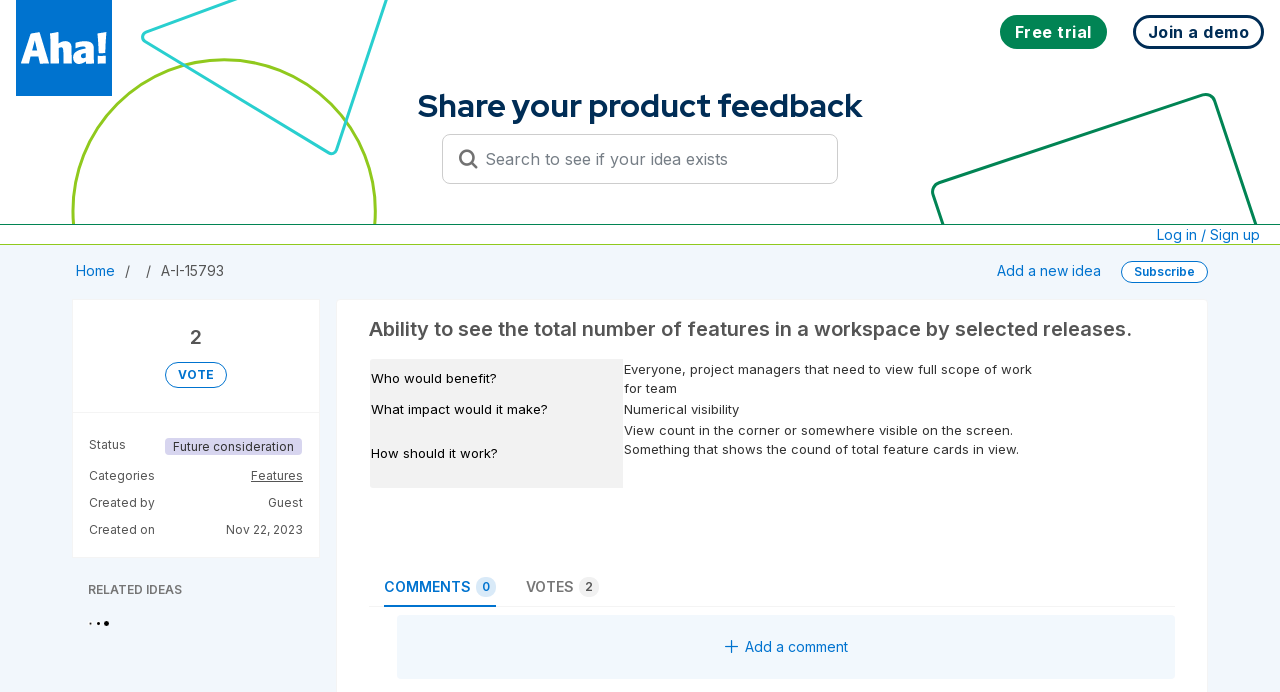

--- FILE ---
content_type: text/html; charset=utf-8
request_url: https://big.ideas.aha.io/ideas/A-I-15793
body_size: 48427
content:
<!DOCTYPE html>
<html lang="en">
  <head>
    <meta http-equiv="X-UA-Compatible" content="IE=edge" />
    <meta http-equiv="Content-Type" content="text/html charset=UTF-8" />
    <meta name="publishing" content="true">
    <title>Ability to see the total number of features in a | Aha! Big Ideas</title>

    <script>
//<![CDATA[

      window.ahaLoaded = false;
      window.isIdeaPortal = true;
      window.portalAssets = {"js":["/assets/runtime-v2-20104273a090ccdcb2338bac31a3b61b.js","/assets/vendor-v2-16d039b5a354d53c1c02493b2a92d909.js","/assets/idea_portals_new-v2-a0bcb33fe8ea404d89348b9c0bbc4319.js","/assets/idea_portals_new-v2-1e68bdc9d15e52152da56d229ca56981.css"]};

//]]>
</script>
      <script>
    window.sentryRelease = window.sentryRelease || "bc10176504";
  </script>



      <link rel="stylesheet" href="https://cdn.aha.io/assets/idea_portals_new-v2-1e68bdc9d15e52152da56d229ca56981.css" data-turbolinks-track="true" media="all" />
    <script src="https://cdn.aha.io/assets/runtime-v2-20104273a090ccdcb2338bac31a3b61b.js" data-turbolinks-track="true"></script>
    <script src="https://cdn.aha.io/assets/vendor-v2-16d039b5a354d53c1c02493b2a92d909.js" data-turbolinks-track="true"></script>
      <script src="https://cdn.aha.io/assets/idea_portals_new-v2-a0bcb33fe8ea404d89348b9c0bbc4319.js" data-turbolinks-track="true"></script>
    <meta name="csrf-param" content="authenticity_token" />
<meta name="csrf-token" content="7RQpYQYcOwMOkP_6wxf8XXc06rWx5ca0U-ipDKvP22y64cGa7uF7MjU95H9OM_8WTU3Rfal2Wip5X02PoeV9xg" />
    <meta name="viewport" content="width=device-width, initial-scale=1" />
    <meta name="locale" content="en" />
    <meta name="portal-token" content="95749a82deceebf75e4d2447955abec6" />
    <meta name="idea-portal-id" content="6001167198499313589" />


      <link rel="canonical" href="https://big.ideas.aha.io/ideas/A-I-15793">

      <style>
                :root {
          --accent-color: #0073cf;
          --accent-color-05: #0073cf0D;
          --accent-color-15: #0073cf26;
          --accent-color-80: #0073cfCC;
        }

      </style>
  </head>
  <body class="ideas-portal public">
    
    <style>
  @font-face {
  font-family: "Red Hat Display";

  font-style: normal;

  font-display: swap;

  font-weight: 300 900;

  src: url("data:@file/x-font-woff;base64,d09GMgABAAAAAHGoABMAAAAA9sQAAHE2AAEAAAAAAAAAAAAAAAAAAAAAAAAAAAAAGoNlG4GBKhyCHj9IVkFShi8GYD9TVEFUgRwnKgCETi9qEQgK+GDgGguEEAAwgb16ATYCJAOIEgQgBYk6B4gAGxvnB9ixKUG9AW/Tq99WGh6JyG2D0ul1gviCgnHMAjYOtjHorez//6SkIkcl5ZJ2m4E/[base64]/rKq+w+CRbzQ5ABxDxTfT99m358C2ry6q6sVGhrzBDKByGjEZnzFPQy7+8Tt11yu+Vjs/nOrqhIYqSLbp1HHWty/BGhDWnm7ZzFyDdftHlUbnk7r3xsFrHzK7t76TOSSL67gyqnTuG000wwCTzDv0KZPP9KS13YcQB8QdQBc3VXUA7WbzZVUdFc0WFILBP/nQdCwIBxpNP/D6+ZfwhphzBDCyCCLJISMRch4GRuSkAR2EghjGgJbpIiKC9eqv65vcXyLs35co0vbbf11zPrrqN+qHcdvWwun5eyoneTTuhY5j2gwDOWBOABF/D//97R93w8SrgSLEm2FYdTyGWBoTgcAEFRtQAAmgYs2GvY6YbuKzW73iNoxdMaK2CFFOmfp8lYkSJa3IEGKFGmFhwKKKp3kx5VIJFKpVConlUllMplMYKD6/DI/XHt7SRY/EcrUuNrqGjWzBVLtAbFnRbrg3MF/en6pVE4uqU2OloxOOml6ExhuQvoG5/S1q9EHdeFAuCtiJW8EYolgS9oC+Ifnca3M/AwfAqrqc6UUHbB/R7KttFWsgWl2dqNOxT6feo/CSAjxdrgoYCHfp7P/r6q6ullqWTIOPWAOPwAu4MlpbM+9S9FykG/I2Z5NGR/hAJoEbXOj5mYqJsPxHxH+/1L13c7j8PIPAPsfDOXymDo8/jx/lAr+xUqSm9KZ0peln/3DewA0M49DDwa0PwgY9ACUfEDSUgaEaIN0BUE5FKWj0KXrly77l5ZWHkjLZ0jJ/iAl55AufZHW2yrHqySr7LLui21W6152WS6yzDLbdax+7dMyuADLsLBX58ISbYT+v+dvb2rfAaAMgUtm3+4BsQuxvJxSsVE6VkTIKBX+Icx0rdavWRElYug8s5XHfXPec9QnqtMsQfiIB3krcN+EqxgqugQyxJnATdguvYpve9N4wmdzDA6lWltxsIJVzX6f87/H0FmI0rEW2hQjVUIpnuS4UIL+mObMqlH83SNDaOYITQghGGOEEUKIQgjPAf9Osrz3ldp0TSzGGYxjjLcwmaslZdqr+4PQugfGXCSjjBV2W/TL975c1xKy8ZngqHkPBGLtPCCWgTRvyOSbj4QgmdbAhfP5MiCBeOCheM4Uo9dpjGthwBwCQqIKrAgBV+SwZ2TiwCLFEhgkSk4oDhgoVAQON8QmMfpIkaPEbTTmxMKc75g5Z0gYOSW29iktRj9hadCXg7VQyu5rSfFDTOU/k4YphtFkbmFlrQFbIARHIFE4MPyTGNEZ3PK5QqmjM25QeHr59vYzdiqNVFjZeeSdb60ipmv21asfxfQzazrnvW7nbTEQ0E8h5iQN75fg0S+EY0Ay+Y5rGk7/GWkAycBgIBwBItEhJgvioBCfDwlFkFWrkHWN0AXN0CXt0KYuaEcvdGAYuklCt9nQm8QhFDTQgYANtdgSRjvEbbdxoBPihAAW/VfZdnN/J0SAvS4hUP/HgBrztiiogS8hYNT3I2OAJs/R/9ykDbK6m9tVTD1SfMxIu/x5Ov5SZIiocUG1XOPeOb7s6/u6lD7I2yoe4958yX9buDusoFXwvq3eF8lSl8tHjdbT1oUsP+d3aubTdb1cB3qbbO2lpp/ZexwSqReWwVrdMh0flSuVB2a0DxV7+w/jR4qcd0uBs/uTngKBT/MjN7C+/tBE9Ivuj8L2UaGofjJ+lvd/bet4F/FgvXoWnMSRQtOw1rj20e8G7bcs6QKnftjlOfkVstjkfQNEv1udupmW6kG0SrxEcRDbCYmslZomacg91xHPKBVhJLHX1YObSQZRo6Vw/EHyZo6kiETv7kqBszmPpunTdaXMz+Vtt9VajNxTy/FY751H0cdnsi+NehIWLCRSKAtIz15bb9a+Ct0qzCEAjD1a6BH2zhHRZgTJljNi/GgXhSbKLjYIvtI+uet4k+az58Wt33vbH46wMvO6g6dXsE8XvAGhYi8vsybRULWPn8dJQKT/OxqLq6aU+RY/pSg+CjJtNjQRCb0TQ62BkzCqkdqPpWAsvql0nrXSAofq7WuNNJ+H5bwR+EPLSPu4Mbsz3FiaFK5R/[base64]/wHpc0KSdHrYhEhkGuY+5GZMX2cnyaK/ltdADbXTAujlKSWTAO0Jd6yjFvNporX7Y8Dqa69jeQo/NwjDxjQY5FPHOhphwRb4hN98wQArQM4ECtKBsQK2VhikNeQW9eLzBjVgZ/Hzdfwn4sVyp1/kB0O1Lc2V39yfF1bHOYfbcn0FM4NqXtLbJVX8iYYn6GTpmKujcHa2MmMad3l4zypMrYqEXWhTeUfmiFCPONOPSFBHhje4wCGZDx5K1N/w7pwWwl91xdjK56Gx3iYdOLtw1tNf1ogjd4BPsEHaoBn9Azm0LApsRDc7C2gCU5u0AGRyPzjhxFGCg8h2TUpGcyLv0U9bCexJegCjiHb4EL3JF6ndUjdWC/EovumY4UZA2frO5Gbdw3IAiBPNzJ3bGot/9NXVlyvlO8Yn1n1A1ZQPFxrfihoNNZ2OzZgZDeSob6xr+D5knhWHfgIWpVu76X+MMcin/h62aJ1jNYu9fozTVy/ZM1zks2i7R/v7WH1Wdx5vCCIHzu1rc2QTh2rdpQHqtWjM5tINLYVST7jDNle9ZgX2oCjAIralG4VGSffUg6Qg1widnG4glm6FDrC9cIEPHIaiczg7T0+O0xTDKMc60a0/NXS6X9LKdggbOb67Emqyg+YtGMHFB+YZ2l4CjXwddgpEed5uiLcLPO0Stwtgk93waoTZQgiJy4/V2rHT12W9v46fGhITnbRww/n5739gGrFkRYkATraoRLmbIeZWvcQXSpEdQVC/wH20jL4OssjW6L2e8EP0OuglZAq59+w9vf4i9emSXs1giXzUvwnqu/M5MZQVIMJcajwNN9e6r46Xmk9FLmmCF+ci/3fWSO1iZuiSnl3vhU+NVJQqTIECsTSSIyARyRuZgWWarHSpsM2OGfxr2/5C+0J3+RfWdPOuKYxU7lL3N2p+XOu2DKJZddO3/lodWeeGq3l9hpGkrqRJBySz4R/HxKKiWRwrOiRoMYEdiKdUsXqcU8C2DlGOBXTfs1SFMZQj0Xxs8PFiSIY0mt0q03WqJwoPfufdKFvfqYgoHYOvj0IOHvOlmEEKjnx0AJQaE2it4JYkQCA3cfASMCVrADFILi6IPl6vN2pKE0FLttQP0o64IU7FGglHy2nO8zfuFdGgZj1Kjt/FU3eZCPF4vZcKCOV2cTPdModV/sobNbHQkMFzx7vJ+eEHniEVRjJUgVspN350mXtbPs8INL0GDm5g+eXQi/AOaQp79aKlGYCFQgl8g4ThhUdrlQoCUWBuiTGdRkufTVjjggTgQJmaE2HgcPq5dD6VlCAKgPxWwb0ChEuCADewIoI5+P/H3GL7xXw3igRm3nr7rJU5cnB6aI7OjPAmV2KZMdMLqDYi3IRq54q570zeDzwWODSwYbxlePZ42fatw64/IGjx7dnMuS0R0Zt1aCgRcHdvW39if3fW+jr+SaPCAOu8FgSfLI6b1CCREs03ttb2evuVfdG5f4es/MblTd825Pw8j3Z2s7e6Q9I7u/7T47+rrHu/XdicXpegb22o47MM0eO+6rsYPN7bpNSq+aVlOiZwmIKYHSPa50He8admhYJ6okZW/R0LedE50M6FmpE9Xx9FbVtr+xrRFQm5l4JtT1tUODS6oFtYU1ey2v8lcicuLmSvY3EZ+L1hEbxXRyOT+8umhB4sSLkIQkGhldNrZRhEsNO6dzLLdFnwUWW3Kx1MyyXuawY5Zfdhxe5YzLVrvhoc2XF3YNu/8Ppuj1YxcLlft4RoMzz6J6hMukTxfHPwBHd0xyeEryJFtZCWIVq7DamtZOt45frk8XtQ2+o7czw6b12aX9p3b0aafZNd0NWkNg2t5/dDi1kZ0Ki9Fp6El2cwZM2MO5kkjVhdyfXZQ8ZgaXCv/s9xWc9LX5xre+c833rvuPH6Y3yhlRu+mW2+646577HnjYk9F7yrsoYzcwNC8h2IZ3/l67UcnjlzGVe9+1Of5ltiU8v8PpX54JV7KLuIHppSJPust/zDKSaz83l+b6A62XLYrfVpNY+uup4B2x0rykWoXV1rT2g3WH14Pxe9gARh1uY9h0uSXzNNrXoaPumGX/6WSROIORR+osbecpS+XeRdtRGnlrvXyVjTC1c8uB4UKvrxPKFaXM0gcBvaAUvlnFOwwi/[base64]/p04LL8c5MOJhF8GYs10C4051ee/[base64]/vh2ioFwjaTdNFUeGXXzCSKaEOYuUrstKt0nWiofbUvEhe7CzlMfdZOXI3XVixxiu0ip6VilVqtWoVVd9B+48kVcaNPJNW6hPmFbtdVTo1KXbHP56EKhv6PoxYLAhGma9ufoJcOuO25/[base64]/[base64]/3wUleYE17KS4ioY517dbVBMCk5ZOV4Lez62y2prWTrQOOXGi+YvWpBcABqbQGLXjZrhGKtJCpVblKTyOs2d6jz8FDTFE1NHZDWORLi05ptoL6WguBMGwyDDrolBsl3bqzF2zB+peLydQB9/[base64]/KnVrXtCxXd28jKiDgx6DkTg662rrC9EoVhFxOPOo2YYZ7ObGgPd20U+fS13Rsa/mKn+ZCmNSNm8sP5UurcQ1j0KD2HpqHL+DLQNVWxebItatrmq+EjQYm/zt0bTDt7NEyP8vCuUae11lBECLqS1jeWhr1CWUwBDsj1F9W8Qk6zzeMdDtIjxEH1HIXuWlefiBLW6tW/MQPd00CNVlPMcDrkdn8oY1gvhsEOD/teAZ3lCHjl/HKLm5vN93WlGThxUKK6RfxfaADwbZOh7lMRhhays3r6KAlbAsPe/s7C1e5vK8La7QashIq2FnNgR95T48cUoxhY1UoWiHI/RGSke2S03phqJAYOtX89lMTrHsSbHmZA+7VCeipdv8cLNVQnADMpv4RStjw6TZ7OQNAaYfLFgGLrdXK1s4Ty9LTNnmwmyh2QzqpZ142tQrrANI4oC00hXHZ6oXWxaxdn1355CBO/zSzSnYQ9zHjexUnZuXJcrjx4BMSkpesS0D4dBypUqlKtRq266UjSnTd3uqiJgjVp6XRlWlKtstqa1k60jjaM2yYOb+6MxNudj3rTe/a2r/[base64]/nSmDG6rmO4uiJtmsPtF1uM1zbNls28mQGeXb8rjntCBuABt3oMH7WFOeVoRfCnueHjjnO+nss/2Y0yqU25zPJYdBYTZ/[base64]/WBZ4TALt21UVc2zVFwzssOvuwcaQd2OcZOt6t93ZoZpcPqyE7sqBxb3yial92UW26746577nvgYU869JReNlpQnAu/Pkkc6KcBftshuFC6a93zjpXfEp2j1AvnYSOUnjKC2W1j8/wvSoDgOQqeY0gZlRcGyHZd7qmSRjspPiFCiSCOaHKHqAq0v2lLbvwwaC51XUrlZFTRHW30YY4a0OU5F7f5ml3vQJIT30ZoOeR/E1eG84g06PZ3pRdJOfUU/ydHZqG4DLZoHpBVIC6EKxhBNUN2RTkuVx48AmJSlNyVyw6bBoUo1wiAmAMq1oa/JQTASKaEOYuUZi3NNlz2QXN6Fa2rRJVqNWrVVd+IO0/klQaNfNMWhCs5d2jVXkeFTl26zeGvB4H6RqwfAwYbGvdsmOYwHhNppvk3oeMQOO3cuDyTpdOVoDnRKqutae1E6/hufdZP/6/hBNpf34ZN329uId+d9QcX2lEF19tpdk13gzzRtL3tG+LwTHu5xOEMJxxNOqbpjaI46qZbbrvjrnvue+BhT7r1lF42WlDcSzyTeOVB1CEiUwpRG/0TnQh2qRT0OKvxs6Y6ZCXoeghIqrM4NGI7LSH7lccJB54U7SBJUq7FQDe+hpUcKYmNIhxcPHyCwXb2sN9Hc3dbXZ/[base64]/Eyasw6X8Igj2s6/[base64]/HoH6pL8BDDbUrX1pv0fAmsuw6PmfTFo6f6O03Lc2WicbbDrbzHfWfSc37avuSOuORsfcy2COl1QI9SBcQpCVzcD/lNr9ECcJql+F4zi5hNLXJNOPkO01xTYnG7p2IgQOJ5iqo0lmR0CqpG1VDLaz5q/hNzxD1sIm9WHl83SrrLZmQWGQAqao9uoBdCg19V8KgNOUKnjhdVQ5kLroKnaoq61iuBwoaDHyv9dUYQxSmelhA3Kzzq4OoM/[base64]/7s1jWEjEKHbN4FxKIt4ZLIMEH0cWkewJ0NgUy4R1bnEMUY11ORgqMyWbEwpDdMfYJiFQZlSumpR6DYNFKpZQXJjrgwICsg4XG55iOrV8f8EvsdswEgsNPH/n01s+cpB3za5b5/cP83uq+Z2B0ggLqk9hQ1FpNXD3PvSKn30r9f+fisU3pxxIuMeM2CG7IgdsxN2m72Z2+F2uRu4G7lHhFuEW4UnRePuEO8S7xafkTqRHkOKoccwYgpj2LERsdhYYxw/ThAnjBPFydEMtARdjJaidfGyeHm8PkGRZEwyJZmTS5OtyR0pjlRTqjPVleZIa0n3pDemd2fUZDRktGKaMS2ZnZld2G6sH9uDG85WZg9kj2SPRuCzCKCAEHR1qVUBAR78Gvxzle5aDovprgp5dLqAZQ/+yYoNsKMYZFRVLaNRVRPBlMC2wFSA5T8NRjgrp/w1b/7vQfV3FAKnAOLbPAm0BAsSJAIK6BMBTAa155bNgSAAW/+524PQgsTDohNAlKrWLAgQEdMBFZBRxYkg7wV5tR6/JuLMZq41t336zM6qlR9aHdoGBRW6AAzKjaL5iXMX2IQMx+wvH+1uAWazafbN9PXs5TN9Z6ECKQfvo0Af1JCc5w/GJciECsMkJFOp3pBRf8Np2PJkXs4f8mYLldOe05nT1xrdGt+apDVFa9bWPK3FWoHW/sG8wZMG10ySOEn//+V/NVpYROSquA3btsKw5omzs3pbI1tjP2SztOb+fdtxoHQCyhSAshT8//HnPbSPdv7/uzPrZ9bNrATAh/vefedu78wrd7fMuO+q7pw63Xbnw9uOqRAGQZUgamATYDtgN0Mg5nD5cYipgu4/vpVlDjnpuMdGHfRPu+3zxKQdFtlssSVe+J9fTDnsfVtMO2DGPHu8a68PhFju32a9csJr+004YsRGv/rNUfO99Mw3vjXmd/+y3UJfm2uT/3rkJyvgZctBlIsgDwkNGQUVSwEGJrpCPGxFBDh+xldMRExCSqhJjQqV6lSpVa1eIw+vBu2atWjl08GvU5eAbs/1GNSn34AhvYZxzbHSKmuttsY6QUAXlCDJwr3TaSpIC+kNC9FEvuLQ3bwECQB0RS1FEv2KliHNEvTicmRTAqMK5Gmw70SVKKPhoqpVyTJEGEKBCpnCt30PQLsGwL4BIHccIJMmQyWJUJxJkqmUuEqWhQhjL2uAHgwe2CBHpIFQa4ce7/ik+BVFpIoUgZE2noULHgySaeerj68m7HfHy6WS6qUbRVlgU6Zy6ia7c3gpywFwvGsLkdm3ew4lKRkPVA+t6EOWMYOA9r/XNaIn2FuVLLg7Ze5JKrg+VuzY1ew9/JDLgnVF9gnDoDiQQ/S7SqntmdpEGEdaP9fx69T4dqzrZCz26i62BlbiQ0J8OHeLvpDqwpbkQ7NtpdAbSsasB6NXyAN56xVukhUzF0LOzQNmFxs5q7fG8gt6hHEk9bqCeTwV7K7wUlqQK3TOiz2tkJzfaUvipujoXYzKQU9qmkHZGAspM7Qt5mAGLqtCvlXHmBoKzPwpOvEvhWuU/5noD6KejXm6KvbFaDL7rQsrODy//86ZUFbX+McVnF0qRb7Ifm/JZYrC2ZWpOpe9pfnrtfPV5xQFhxfxdva21q8+mc/9sGxDzcnR/WboILYp0ldJMoO53MwBXE9v3ifQuO25GJhNbapiPGXCsxOBosmezLNi8mUw62n/sEoOPM2pSZpClP4Qz6ZPl7wzcx6MvGSo45USa0CJW8eYmYIZYZgM8yD7q7q1n3l2dEAmXrdq1S4fUjhCRCjqO2CSt4207Sq1MYbc3vBMigalZF1teX2YAz6hmZpM4dTKteYUnDDDYzw6fr2WERob4ekoR2JsT1LUtswpPJYyGNM0ms5YwOkc+CViAeV+n9t/usTd3ZCJZm10LCL9w8Hi4ZvYqLagYZOQrnu+n1r4IwwGsuyUzQFfb8qaWF6RsOA3c18r7k51A6S/ML6sdpjF581ekpi+M8qOz7t2Xeo2ZC8DL1IIkK7ivSnvaXSm3CE603IVeTa9aTDCW0Bl1Mjk44nH3nI65j83QB2brwJ9wuTKhY3zhynXDNeGqRWd/dKhXAcQJlSa5UwYSsP55oUxdVN3f4fC4VmXGSBqHdGdGZEJWv5fBiewvtKBPJDhylflmx7OMeRSPF4usieDmArsfOfIdOQWsMnGmEuhQ4cjSUCMY93v7sNynJ/Io5c9mWFqZZIn4pSAD5NdFlC6sdyL9G5k/pn2vMCvXlUusRhKyfiy0stg6m0a85p6zrQuaZNBpOI6LGB1tsCQZ/N11aSN3s7p2lR/7Kg2axdoWxOJmDJLNDQvN66TcQ2Xw3fAMUUmFgsJzWSDMBFD7J4dORSdRVqx1CwkKWHnmPEyx5o4ceRc8IpxOlsdTsoC37vxTVd9gCp6adMjEPMEw8au+oWP1VLPA9PyoF8E4UBJTA7wArCVUbgtXSfyjs9UZRtUGNC56dTAJeT8yRyFRs6u0PHK1J0IHf/t24eCM8cmF7NJ8O7VPcht8jXqPJ/Lu5nVOoDiYifVpDP3BMMLfWH6ZYF8VJwXbHj6TJUFE81bFEydLuXiJB00xv0lFfODMfcQp9vQOa3wr5aa8E5l6xBu8J4a0MbCc5t9SdKF3Q+GhNrHtT0dj+HgxXlL6bB8+DasDFtT8NG3aP/dGJ2lSw/ESHauD6p79ekSMK1YpjULdgR1NXK8bOZseTvH0mtK3xxyqzt3I8bRgoicy7gm7VpX0OHvjo55vteEW3lZ3/Iyw41wA6KfF32unEg99Eg9xiOiO0EfmJ9WV4tqRVoON9T52r854VNFhQE2DXQt5eM/JvEX/x7/k/[base64]/v3vHpV+gy2nblYzWgaPuSrHYgziC3O1TRc5ydtYYnH0sD/Q+lYrSRY/XGUBl9xbuVug9nmg86reDyUzA7590oPT+s0UdChBAVCszhvO2uhyFV7EJiK2SFIEmuI0hDjZtlrIVDEKhgJCQgUA1U20VCy/ovK4YEnzdxgqfodvue1sb/n8Cz8t4rdsj8DVXBt/i6JjUVA2luV2GEWR4XjtcXGZsE6fUAlHTyiX2e2tEsEncj7btt1jOzHYruo6o/pulzINoBp5zzWdFIodtV4X+S2OsDPJz6V3EedhzZDMhH/jZU3oGS6bjlZ4Pb2Kgw9+758GWnF/AXCWw9KI3iVqIqsjgaZowwiICpJA2Y4f7tCVbgb0CNXss9OE0G9SOSFhmOlucBvP/a9gLHu3OjMiz0bw2rAxmU/R256Xuo8gkysAXP4yvluThnrw+ekvfGmxr0S7pC7mFkMVZStRCTdAfl6ruZxCY+OwjlNxaXX77uQU+++6E+hpnMIwFwQVPCUb02WhYd7B1Ob0LHJgZv3+7frY4JrZUHnqLHoHwe8SuqUxOB/I+HZIxupTZgZqNGOq7fDYsG/4gXVukcTSoEQyencEQWRYJpv9+/hBy7cZsve5OjCGhZkBZxfgdY7+TzYkducrW7cdeMHhSZ54SZExd5n/QZEhuZm+g3MJ/eJxSHYsRWmCPu9QvP+GJ3u/wmquyN5eDEzsia5zMCkwudK86ixYRisiJd6hDR5YHIy3RzueIzxO5NZ9zea5lO5+XcpzTPJNMVCYI26aYMs9VXa53C4nDudPboLk2NpX9OMlEMnATT2eCd+ROTyrCUvtYZGoctsW+eNDBfY/xfBU6PFt8B3Wg/hgLS//RqYS90aD0yqLJhp0/T8v0oWXIvmyG7jPy/cMXQcWG2kVVFWRHiCr0ffY+VwLXexXwZSb2WpdYIQJ/Qph3gl3/rMr9zJ8i3DIEtpPhSB210MQVyWzbdOjSCkTIdzSx9A/Gr1sq9RIJHrl1y3XfXZfPplT6rK67sD7KOM6v9/DGDYZAmEhrRk59WjkT//WBMQ6i7GbZHQy/UkmECPmVyBj3X1/jG6QphjHqAaW/wG5ldikUmTCRIOWBgpUnr9kWctw1RfMMBiJEaBkb2E4+pB3D4Gi43Fla3/WAdjT7+6CBdVHGd/[base64]/c+ufOiptaqTS6ngKm+NEygNNOUIOvzRaS5a4DeUCEtuJ1XaMplW3PeUOarh8G8doPGy2Q4CYGnXxm6Xs9fxggfexo9Ihk1eWOx4DLcq+CuHJijGjxVpJDYWrZRRbZW60PbY53m3TCUS2FiaiWsy4dbTXOcyz4ZkyKl8nccTaY/sSm1w2kbzSXwQpq0JoPFrIKqiMss1Vqxa5NzA22MSBZgmCZMKm7dlwK0QVAI14gh2/MmElK64Xvrt9grGz68MuxhH/Lj999gT92MC/ByAM3fr/UuFt2rJh/htzXLvwF80rDWQQEjbwX3a86uAmbsqDDPz3Hd/SEop7n/Y7blTL9zGQEUd725+TSuOF+q9cltxRLmheQc8xZqQNEdKSzZrgYWGlmz2q8+VfwHkTPF3Q2W1CPOkDsJnVFLUqfA/0fpgHY25QbsBi7Qi3tpYzT6fnjDKRdWuX0B4b871rQmuO0A6H1PvWm8kvaMupJW2MMiu9Sy7PhAjNV9J+IFgTJWkjzESJtc4E0QJzEKS6Z8SLFl4LP7HqYXV1Ntf1lzIDIQteSIi5912mJtu793vgd+IHu764JzQTySoGg6zgr+vCe/D9Ul4ZoUBBR1qsLpeSakV0ClWeLuUP0n/LU2kV9fayUjofZ8s9sZZlKS7mWgi/+CJMaWy5pRiQk7OpCsSHQCci69FqZIFOpYrpIDBE09mCSgGnXiLJBMsJ+C76RMTqCgbkRiJdSpOhJULfD4TdkG/95m9riT7OR7cS//rGqs4E7pvpJOCiZj+iixVII4XWXO6k64yNSns6vqHJvEpRtypxJ5lb6eLyqGWYy6tHKjJ/y/IrmFZDIavIyuRYYdHFPnJfh1KlUSTt/JYWsiuBcZXTvpG88SKwviusyxyYf1ybQjZZdDr7Gs4kyRdQRA+u9dV3/IroVhHkiM1NAjuDYReYVsXQl9m1bAujzQ/IM/qzlMr48viHk6AqngoqqjoHjd4YXDlsPjvq3kr6q0TCPbKJbuUO/ZpFz6Y8lOb+XPCnEvvLy1XrowbHlQl0dVwbp/p/9kI+18Kg8ziKwY4U6thL6eS41hhDTZ/sLz2wSpakyQYDGqWGVZ3KRbwBQlmS62IPlJ8d/xU0XPIPPmz66V1/+jbceIdx/[base64]/pIwfmHoCIc38eEwSbP930Ke/o0wt/Cy7d3H0T9N9EW7vpr9JK8Jb8iiuP2YeOzB4p/FtTnwgHQr5os4DaXV62mAo3I+69Usqupa8Sff+6pVgewH14lc7Pu7CkRRSkbBOsDeQW/kOTVnFLurblYswZHLmlmM3KNwJpxfCzyvK6ERF3I7E3nlNNun+uADJf3RFXX1ZcQqVcUUHgKNrk30eqhYHH7Qp5vXjlbP6FTZqca351WVPJf6T7O13S+d1aLUVYyePUiSWcWsZCQRUPS8Scut/5YDzSIy+5qrQKXtJItadNmLvfEPFYZjYmj22Ryy0OT9Ub+puO7hE3305maZiU5KSCREzqnTcmjF+gLiqu0Ptr2dBnzVQuhxOwGizlGfts2LevlKLPrg/mGzJf5YTj5EZSdBnXfuPzFS8JVRwOpFLTr/0q/cK53r739c4Iqf9ILtpDy9Tucz+7uuHsZwIoP5ucTU2QA28I+C/b/YjEKCniWiTKnPemxJ5W7NgL1BqWiEd0MunbfDJOlUva06TvfofA2kLE74V7LRxbUaGDxyt02tgcUdmFTsNRC7gUOZmkptFJKsYUsoKM6TSS+tsgvBFVDYU8l5iShWikXxRkacn0fK2ayih4hc3nCE2HYg7OmbN2E9G3+PtoJb3rSrSCnzEToeD9/+jXfNc/X/fNI+T30wslCjbxDHenuIFdrCweGJw6/ciRo/baId3W24HUdADaVteh7OuA+WandfGIHj+n/3WDw6WqpAoFJuZpSkJLl2rrZzkZ0TdTk3Swu40YTYRbuXDuUhwANAT3dqYh68zbxuxnZ1g083YEtzk7e08WblOZb4ln70xz5f4/XAdHQuazJgCk45wTRfIToJoNCWVNWuIZdHm8io5XPcFw/lFGjNJJXvbFJlrebk02g1lNOYjCa+n6JKKkil6kZxL74lsr/4UxspIuxXuSR+VyiPrx1yXKefRrJcg/wygnmdmFS0dtLK/ps0lqWXRrVMaeJRjMkj0ZmE0HL7MJRn6RaowTRC+lSz4i6VsT3OxVz/3f1q1zX/SqPM3invurV/U8oHWB4Nqa/+bPqmbz4dd/LjwfW84p6HWQSiVmqlnSGY4ng/MqPl+YlOq8mH8hjkMwtHU1Lfg6gGJt62q0Xb9lceIuki460uDieNDauSbGPNOQrrhfF7SYFDTZry0e1o2ZikdMQesgnUV0ph7ll1IR/m1y7rJTXXhVqlTBYYhk2N0qsVOlIzlTdr/13Hf/[base64]/uf0MkbM01s0zGoflqm6yLbXMx+lWV1uUrrFV1Ruq9Be40+yOODpNBT+m8ZszJDcSSOGIZbN/[base64]/k+u+N2MfYxt/hU7JMKCqG4q3tFF9UeExMeJSP0h5vrYhyUhbTAvlnGb0BnkLRxTM2orX513Pe9v9dcGiN0Qeikka2N+Mzy39yAM6Xy0J7ReezLFVzotKuedNsOhWbp6+nSstpzr4W+rcHu6vIv4b/sznNaVCzBRYP86Wdeh6MNYgwb788e7lUZ0K5TSL8VSTnajCE9LRfdqsEHUqloMOtutxObb1fTWJ9c1NPGN8/rifc/IZVTbrf+m0Lj15pFIVPhxnF9AqYSUe/qg6SXx3WZE3/HfyHPG8VgRsSbTmwsJninhvIjlHSasvZ0rImV7x1S4zSrpNqDdWWKMwC/5eUT+YvM8eECp9+SHlwKNZCUhM5VUCdOks56zhLORK64IMIYX74VcDZKbDJf+wnjxe8N0pefDNoM79xl+0jv/N6xlzyZNYYe2MS3QAkyjJcodnR3p4Jz7XgWjMF8RmFU14vEZqLwC9zWLa4nc3o4+edhD2XluInv2FctVFtlwafm5dDxmVzv125tr7P+MFid02+IRFIt9UJ2ebu0pINQU2rugRipIWesAaZQuzzifQbRB3FgRC9sLtGWsyxshhWDodlLWcALcrQXVG8o71hbI/YYOyqcDra9wRrujEU/OceG/KKq8zsKbche2DfkLTy7TcQI67/k+C3RS31TPVpC+NLJ2b1x1Sw4WM4c08lYcUVJg3bTrLMWJqZIkl1AddShE9nKn98keKnAjYK6WXFfv5pA1l8kf69VM2g0RBDPruUYpUazSVkqkyfz+RXkq6eed7GLCmuLeTbudwSe0CRUFYnEUkqW4rg/UsT+He+YVxtojZd6nmuXQa5UROe+pu3aojFfCuDaeebGmtt1LLEy0/Q9iFqaXT4Tm0CFWnkCOpKVMKmJiEgUQY7bYm7WlMl5JjmnLE+qNnzyuUiYxJ0huoFYW4Z5jLLHMaYaf0z1B/x7RuBHqXqYJdUCOl0g4lPk8ebHEI231xXICnOhFtnC40OWbwxoaYREUor2tjq1SwD4XR+/qnisJhknFql07WMZr6LUqSlF4Aw5+NwAb0G9rukpZ6yMrKlMPYrpsisREQmZtaEKOnfT1BWw/mEqMWl10JGDXZ8FP1xBu4yPuPQhxUf7skt+oOWl2j3eY/lwhoXUZ62cbIvAUdJxWW+puKyscTJTMyFPOz5RZN7ruexZRxKxo0blI4smloAN0drPsZeeEi+S82l1szO3TADK116RuuClw30rLxsBjOpn+8I3/9l7kxIdygvqVghLShUyWCfq7i0ylhR7dOlnHiz8CNqolhh1Qg2ZfEUUkYhIhedxQiFZYvJpFh8Xgzwaw5LbuWGZx2VwTYX38CnZ78XuTcDS1IWFbIVRSRsxt7I97Lpej7/St4DDOYbvIse5O6nuHA4F4XcHI7XDGvPSi1Vxooqnz5lfySvU21qlY3Inqcnlw1SbtH+ECsOWNFBY9B5FjL/LXRuQ86rkDkCdD6EePjJE7RHE0jd8O9pyvQxyrGi/zd0llIGKQh6f7ljdpo8/SHlQ/8sbNh3Y917H+Uba7aueXeV/3F7oD3dU1sY77pwr55q4U0PMe8t0c6wc0KwiUiWXylkGdFC+kHKNcmUXy2viJEv9Z5pDkWES9xT82/Pss/IzMZFa82J6u+tLbdwZhhvMave2ktPxOvNzdtk/mIiXBDPsz4mmAJNL5um2TT186na7WrZ1Een+8A6wzs87/EnSJyqhUnnNSDt2GvpsPsz3535wfXcWkDOPfMfLvDdo3r917SfPtXs20BNIRRoRkrxZatvBbt1vW8g7d/ot2tAjuybcvpW8reuq6HQDKsRyLFqlj4p0Lcqg7eub4oy1k7kLwshSXZDktwMSXWgb/DbtX454/aJDPpWmFvX7eDcnhUp/1CJ0cAL74C3q+7fsr5dPDm30cdrQFZul59vV323ZT0cf9huCRa0cNa3Ku3b6i+tQdPNR+kJuLEJ196XTQvyB7xd9fuW9e0Cr/XJtgX5GtiuenfLOg+tZOeCvB+E64+hRVbTi3GNfJbQ1RlmEuhn3f7D5AnzAcOfE53bLw8enT61192THqcCNUdj81hM5j93pOGZVUFpSsewniLv4KBM/tKgZd3r549nxhRXxk9d78zojNafQq2OWD3cPzcc/2vOen/q+HF8z5rj0Vx00GiUtp/wJx+HP/09fOX78NVa+PNPzS+kerir6cqT88+6F/Kodb8m5cd/x5tuhcYSl96JIP1yg6ZyXfu31jrR/9W8tm3yN6LHddGnjsXLT5oB2ovjytkHAdWwg/VSDzNarAra2+OQ8rcz4t3y+y+APd//1v9A7//Zs60VdNKY6IcWeQ2ANpBHVqvhfP1teKKOs5nzajNAuZ+CYrWz8iSN4+uYLh8IfYFC9/tVf6mxj5sTu2c1jlW+84+ZwHz9jToOQf4ZgNxPGQ0HuQ4+eXklyP48P8/74NQKox5SYP6pzQDl9ylaEfB6urwAegWR+XTL5ECaGCrlxt5QIIPxAq0Q0+ohpb4dPUQRkqv1kNAOuCe8dIzrMK6JnUXs3EslZTsOgdoqGEmDU7oa3W+YpX18j96KE2nvucSIjkjqwRgLlJiEzc29T6iQpPTmgFghniFI/1GFcujGaKVl8PIKUmkXsXmv/NIkNHmOMBN9GZozQXyeHyGX7/InEEX7I08qSZOB7iyQiaQoz2QAZU3NLFHw4ZXSQstT0HQoqffReQ6uRH7wC71r4fFlXLLR8O5kCW6g4rBg6JYCKVDS5Thq6l/4CpCT/XcAmuq/8nTJwSLjdXxxsUK0x6K4E6/9RPYyL6HeR/2K2i67cFG8GrxLBYmdkHdCthjnDB8pyfuZT4W+FvpFqMk8Z1rI/yBfKH8+rJX6a+p/qXuV0WPubu5Z7tPhb4Z/Hf5ne7W914Gm4ufOCscuf1J+XOf2RuFh4Q/dkLIvHvjsKiz9SvRx/4y6LH865p2YVvX9nYeVa0Grls9/Om5nyK092b1P+wr6/+Ej4Q7d3+ke039NZEPkUKS9ZGRsJ7wu4QMJs+iymLz8utim2JFYR+nflP5f6YNDsQqstvVL8YHyZbyX/IOJo4nO8r8vf6z84bE0eE/Kj6VucW6kvif1K1MtqdEqYbRCPpH2HemD6eb0SNX/VFtuyf26zMbMoUxr9d9VP1l9fylMUjqm2xlvzvhkxtdnt2d7rr7MH6s5foLhlb3rPQDjw8zDrML8lZmQqc68h6VhEewkdiv2OPazrC5cMG4Idziblj2dE5qzKeeL3JzcttzFuZtz9+XKt9+7ub/kofKS8kbyvsl7iefjt+JPE2IIPYQVxDhiFrGaOEA8TkonSUiLSHdJf+V35n9MDifjyV7yBfJ/KWzKUsoeagaVTi2hWqk+6iB1GXWaOku9QUPRFDQrrYM2QvuZ3kgfpa+l76Lfob8oCCpILMgvMBRUF3TjoQ4VrCqYLrhU8JbBYbTIIGrfGAqSIVQWBLAGwCRxLh8CVpdr5pNE/9kHJHDBfZLkFJ/iP5RVED6Ywhm7ZCQC+PBdkzq2+r77J8X1QN9/l8CbtT3nv4L6+o5HAmzCjr+U4G4sncJRJcB6Qy2ojEu9CBOq0lVZ5hPQ/wxSoohJdoFyTE1ULm7deCNVY1l2Y0zLM8xNqzsufacMJnIfWPQ6ubyxkP9vvbz3tkYB/08tysdvAxk7SnETyuJqK2ZWTKOXgE/+v3Oj9Cbm2S//kpuUhC3YLc0sFFkQT3O4NvpcEaiikc8yROcpqb6QjJCaM0QFMGaWKqK/ogO5UKwezQgUUpfT4qCJdW7sCRw9kxnlwz+wJGj7gqeHdXtV2fzyt13VvsWCa3iIwAwkOEunb/3Ll/+LmE2tIeCuenr3amvGEhHVhMVThsbv1whi1a8UxlaZnTzCmdHG41izG4GKwBT7WMDuNhhREwVNQO21qD6DKEgkLU2BZ4AK4f+b93ve+e+iaqXeqVeqrTzzczWyR1uX/UEgIokzg4Ima+PCfaTyEarNbKJTKd9XjPrl5cxiFrxN0UgbHaqVM8uH71QDpV05JcybKjfziUG1fTk0aRhm6ds0jZJDOXDjBmwMXDdMZxslI9XVhOLjWJ2KnVo26Vt/MLMspcZ5SyQnNXl/bZKVjNNxnAfFeK2LJa/M0tzGVO/QX/8dkUbr7k7kUWUx/7/F/Hens6qOtA0eps28Oxf2r1lpGI8svWFO/HBBfu/tvbJPDQ4PtOMtX9x/cVixDw1IwPfOR/d89A79UrrB7mEgyMJJASbBJQWLA5Jh3mkEIwfjgBOpmfGoCKTTmE8Isg1J7PrZ9ZlrHTqKMHQChhnAHPcAXezQcZR3SnpDbJeBCR/E7f6rPX6uJk+eKV2u0W2BQt6SVVjb2TMX07MlhRQPKAAFihc5lQRv74SlmATfocRz/Gqua0mXSuU3GTbPkBuitWGIiSlO2VrUxCRNN/yEWiGUlKZP4c9PnKNQ9THofc21W3IC/J1ZY4vf5/zRi5WP6MbbTpDj3e6W6fZMY5t82QT2wJbJUwKkBI/vmX3jlWMbJDxw1RaGzSqGee6r0XtU371UBXQJ6DubURmKkTUzllDMOeEqlNPTp5dEcVxg01/RbKwpC+L7OpqG6gMCR91tIBCK1uUISCVCJiS+iQjpzTM0PLW9TZM40Mzh9mXLtvO1b+7p8WDY3wh8JYfHLf/6V0uoer1HCeiQxpgLBEidwiqsq3ESlRqdibOFp79EQmfUoAIOJ9tfxZiqGOaW6UUTRiTTt0VpR7/[base64]/918ExRHoQyd4uJnMrf9DvMKp6ekC1bnfy/+378Fp4rbDpyhRn0Wtaj2qhWgYSgoxj30CsfUXpMtiB0VSzsKAHMdGRrYhNnmo1KGWspySmdMOsg0/XwgXnjFWE84Feq/sXL1dD4Z0BtPgN/xxOCtNxfXBFGaLd611rQkMybiqRkiSFc3KLm+79DhKb8OLHfe3DFo9XyKfAa/et777PQ1ZeUe+Wa0FkMIAAkizlhbqg9uB4Db1qI/M++H8j4YPr9QrUMiyDMuhCv0i8FKL0BJ0pSFp10q6be3CdjhFKTB08nyw5xaqYSlzxQbqMuVyF9KHOSscnf70g3RTcL0AFA6LOwtRRP/j6Xq5Ry5KnSp0bJUGT9YcC+H98o1wvA3DxQMOuE0r+EvupT3vB82nPTO7vgw/RsuprefWo25H/ldl+yBqSy10MXKzBbtZOFX6V9eKnqf/8wsDz+e+E8u2rnjXe7oLp9lRwB55c/CoGSjbgU5X6KXF8tHMjBOyASoAahMxYaiPcDu9Y1z/3y7zRJ9eswXwCX0JAauAFUGhgqzRwwPPPnMJTDXTLIA2RURKlstrsBYP45FdFmBXL1C9zYViVvNJjN+I3a0U2qWeSEOHDTo9QuE1U3H8MPF0zU/[base64]/ag22+Znfjx9IAiRaBvVF1Pi+V6WGXCN/ZGFing6l0wY0owk1Hr2xe+ny4tS09z1rQ8LXzHUL+aI8Iid94stk6LIAKM1juIkycfLh+BpRpj4oNmN0Yn8rgkRE6epW0d0VLtH/hywy2UgwarTzUdZiNJ91qA3WU16Qykd/msYXFCTeEBN4i7HsmAwOHVauYe5wAKMlzb5L/hDjIVPcBSfv4G8lN83pGrlGZrY3Up3zbJ6uGcpAzuzHMjuvOsEPiKaq8JdlEEg084hejhLOVh6XCmVzdnquA3f97Fqw0OnxdAZuGZzBigJTjuJM08p5rSQZ11bEvoummHJtNPKvi8LOD2V0NoMpn4uc+FSVVt0poLAV24VZDW/wSgKgSL/npHZrk3dX4NV1vOJFrGMV8tgrasX/ujuXsX7A83YwxRM8Ac3t2bYf2ZRvr4VOpaeaFvWVrU6M/LyOa/hbaQxdhRYcASzuXQemZU79MNkaco0icm/z2Uxmc9CTX9Hu4yQHFkcCBgWQ5Np3891QZiplBIfpBteXKEzww6sAMV57p4uOR1lvsT9yGv+rT+E02rWt8GRyyPfrsmWZh77zve+9pnPGsx3bF/meo9a3rPnAgvD5J0RKzP460K7NZPxMVyQ7068TMbN0vkf6m55Ovzb1v/c/9Uz36BbrWBMGmMu+BTF87GBCxvYp9hmVrrkigGlDU4loa41Sm1ZBWQc3Jwcnju7proQxtNozM7EZrWmEXPtp+0VfMXC20DvMcrVCZtx63cqYKprCOf/ad4/WyVxcLhU6iqzFMvy/C2X63P+JzyMnrs+DK+WXy0GDY8FEbHBFCJplTSpDHHgI51V0G6INa0Goo39EBzSEEmwVuKYbK8NqjRWwDgN56KQvo8m6RTMGM/7OPo0T/burxURxCPW09JNgw03gp+FSOEnmpQF9oOcmBm0LzWBSWpRZT1KeOHkskvr6a+NU8fI6gvFsarvqBVFx7c2O6d5uCJfEYIkE5bUMSzHtexYukX2nqghqgMdlx6dboAFN1JRq+5K8Z59tYNJjWU2mS4DXZzHybwWDr/dUKcxV9QjcukVxhqPh+afbhiVthpr7uPgEtiFG7XPJEkhdExFC7Nnj8AXPiPZPP5Hu7ud7A2bHvWgGlk3I0mlwFgyCx/7+eoJLpk6Fc6HmsqK5DY4NdaWSGlrjbwYtym/hTErECAuZhbrEqdlEXcHz8Z9v7bjpiUT3VXOV4ubIRThWiIr3XyK5ql/O9ChcxTL6o5np8uRKiFJaPNNZaqkVkBOc3qaVKoWiQeZGkRSMWdHIda4RqNeb5BYdkZqHUtgFcoJNZQWOys8QOInNQSlyONRKPRa3VMucolyePSFtclgvy4nWopglyAe3mVJlHiMhQsQR4TH3+I1iJ/2TOWuqrbr1RhsRTaXS1AMOXTwJUDXxzzxkUd0yUDcU7PRy6NCMGUuaFRhUOoobYyihCjjeLqNWUbv5dq0/nxer5ZWa3UZXUT9yXrf3lkjyJOj/k2C2puu9Nmz+e27XmDATWRWkrhETCi314xs8jqB05YmwksG7cf6ydPl8z0I5MVq6EKQgqXLxAUHbhmmHg1Dr6s8DMbrWpq0xJnC+hyAWkYyojv3Sn3Nzb6Gxs5eyYFshNACVXR3G9J/TOShZdkffznktE5ek/ukz4c3yG8Qg7YkbxMLakxqChIFjZg6Kx1hSSWjs6DikjSzJNiF5yMeOKFLF+pS0sgExJ5gjYInN2D9NHS0YIXORuF8pIM1jWeyWD+mwJKnRi7DimFessgtSB8d9WsaWWhmwyY8v+A/7KoMLC0+Ix8PlUPjBl+CmMYmvP24SfzssAcNmwc+aEDTsh257GKb0JSOcebiJAYwLKMqQa+lmJliX3R8kPxnJWJLeZ1PeuEt7p6+/jIN1nPZ6svEiIkseWph73YMupP2D64c50XH9s6x4R6Bq5dsl8p86Kh90QJKX5osbcCG/v0kicgcv0259/[base64]/XF8i2LAsxzBQlQG2blencvhBoa4Z9uNpWEVGMTcvC2HG9kk72ynxFPWraLul7xLMh7cgs50JWqE3c5uwKCcjYb+fTRSXjLf2fQnoWh6e1pNf6/fZFT1tLk/SLt7hn5dVva8EBaQ3pBaKF4UrvYyC7ni+X9Fm2LvQkFIYg0jaF2Hzo6GO0gocPo0EmdKuID/2KKacFfPxuFgB3SD6aeZsDh0geRMUVuChbjxSbPhNMmahD3TPQlZ9VRAr7AYwN0/hMd5rHoBdBwFNkRLI/E6TiSFytBSVZl/NI7p8WvJ4xC5KhTFNTlt/3vO0oQI2wMWfDY25/5n4wLqWvHzUpbM77vOmp/WDqGhqOpCZDusTfN6cPoClvFqWUw8SWUpyGia1S/xEGdvs0nO2UDuOi3L5jXgo7l7wPhbcxnXBcA/[base64]/Djc69H03F2y2qFVincgufk9Ns0pQjp+vHlVGA2g/luEa1Q/A/nxL1F4y2TlfFiLe8IkAEtWBCgMvF6pCEMglAt8FzqB2Dw4VIqng+1Db0NadlDm0SM43xZPEy8K/TTyLd9fn/fit3tLa0dHa1m6CSNixvXPaTbu+wVs09WuGN3XW0YJfQG/pyWG3OJMDCAFwdswplrHoflUcBowcWUjWNDsmAaqNDNsCrpzZKKbL/i0mRj8cA2RSOraJoW11VHW3gozDDjxGAN0JTqRFt6mpaeFnXONSUU9k7BHhjY8svSKTchvx9WQEO6ButKsoRYbrQM1N9pychtn7+5rhUG5CGZwt7SS7eucgqfWRZ3nyy03leatQ6T+JdqXH1ztMfe0t54TpUDE4SQPPlKFponaeLmuIDiNsQQRVg7FqyYImImE3j/mUR4GSbxk1pgwKc+DANNQ5vGmydnqVOc3YUmDD0cKVGtsLK6TU9R8MZyKTQgJiYR4mEGn03/E5Fb6lplTqTLoSDl8BX7FRH3MizAavxbfaGGEfwFQ+njbunv70JZbr4+6/lC08YwxfUmXwSGytUL9fIMnPr+y/p7mRKPy0Me/[base64]/5DaolBQIbftgIRvXaqYVethfbszMPE52tZe36LFLyz472ZudRlTrYnEuyKZYX4ehucDScYKFoIanyacdPdlS66EapHXtBgYYfdRVJcaxHEyvgicRMXIWQ+ZSitotZNmQO3oi3zWdBl87FF0fXrzvJWD2cHN6xee6hz+vSy9cc7Nej03pofu0HoiIjvn9+uO09D/1K1XpUJPBLqpsOcGsZ1P2c393+t/tIT23Wv6fdHzZMdLlKXxx82GLBnl0dXM+moF+1sNxgHPih/SQQWOxxmkJTykVoc+qrnBUH14pC6SkfadLu2tIbFg2ZFS1vNxZGgBUvkERehSozqcBwH3em3YY7xe0b1zhlj5ZTPH6JDIjacXMccKRVyI2hr76oZb2ir0zHVJhslix3cqlVSPLhQ5pWeX6l69bWlMIFV/F2vxlqsx4YX/A/[base64]/CgMyr3G6YTl0lCrNuJLZlpEs5zNvallWGzdX/Z50TKM2kx3fTUe6dEXR+nDS2a9dkoF2a+XDeHXcPXYFYuI4MJVnQ3cWGV+tXxAV3uwu8+bCJYh7/oyPejL1Q1nY90ZvGJS9oLYKJjWPtVu/SJ4x2qpqi6WqUVBzzWKS9FJMvvTSTbVrt/ujIFGEOQ4maGkbGclzIRzFaSoFw+l8bhvftJE5m3MfufFrlUpJo/b15ahzbkZ4bT9bTXrzi5G+9hCn6jZY5vi/2dRMN2jAUx6Yms9EgTqOX7yXybVOW8Inn49pn6vvG+Mw8+mvv3TbP/DA9RYXTq6B9gCtZKWV8b5a0xKGKDB2nUkeR1kjIkMSRAxUyOgMOfggHVEQYz5UlYsnS+zIrQ3aWAD7oK5y/XXkI54u3xfTf3ThotYROPcSHeReMlO2KLW6Gmx033Y7UEnGF2hDkUolGGpP1ilwNYYUHZcp0KCNGhAXRHEaJckKu/JY/IuEsVkBjNU4MtWiHWJ+kmXdRsBrV0G8EWmxJx8VR0r8IufLiu/JiV075vc5miApgTDQYFGKXBiz8W6drzp7L/nluxq6f1E4E6wOpvrR2u2s6IXdsC/Jye2noQmQUKBhRRi6eoZw7MPk5Na60fV0I+YoSdKFWaRtBysKiAIQjYjAmx0eYVVKj4mynX8+9fvEGKfe2L5huGjb9eP5/nYagPvjayNdvCCHjKzHTKDjn1VEmVdYXuh512JQ87mnleJGgrhBQOFOQ6LKcf000hxd9KEXhRleDjIOMArYEqduPtQMULCZfR9pzsKLZWK1DcezH3oPzaWXUplrN1MIMbAHsXTjZZhwGc12LuQ7N37qmA7qYHiTTg3VUNftsGSfjFX2n9Dwiyrt/O51sOT5K0CEYWo0rwuJy9q9PTxDSI+zXG/kyKYElPCVGDG5cs1yiOR9krlw+mg9h09uGgkjrOV5xcv6XkHWQBuVK8UNb/3F+MVsF4G/Yafxxy8k+GurtG/MR2RNlI74xmivCOd7h2H8e1bxSurtq2pjv9MiZPvvInecX14AJZjCbYT6K59XcIklK7+Vaz0vFz/65fsco7XaZzaZZCerQFmL3ylKCxKmlkdiwQBAi5hEoY7X1unTZUPnXEpp/dnzXWiREY17WCtWgWLswT5D9icq6SlOUdANe4XSwmMhbajnBHsLXL0avhRXzeBm4YzF5kItdsvOT8sv7TJ3VdVtnA8WbYRCopthVaCC/Fkhethb/bc+eCRql9xcivHfltlOqpdPVwXAJOWP10ciORg6Ja5LIIFemhDy1KUwJUCiQJB6V5FgIducUIcJCxN8E1/d54AqmVrEIKshhtT5Ph7lVF+ywlBJK6bn6MC4FmQAf+GWTJtbZJLF/IKi5sGFoSy2+lCp3pXmqZsxOzXDWERViML+sD0yI9dQDxEhgvBANWR1rXyYg02k+kY1GJP5LgP64r4+tHI0cbvPEK83NmsxHFog/xyPi3L7xCB/7fROL6XvVjxojutEvEUi1nzej1cRE6L9vIXWBpNC+bzcDD3zNodLHELPf8G2fh1EOSnAHKomFRJSWNcH6XQpnWGymcaz1gcOWpfmWJycAI7t500Y2ni+8X115Y5AUDkADgYZH+MTeRguvVVvoP2ptNAeZ8tbpAuxxDq+HN9S2/3tEi37IAEMSyuL7fY8Z2wyn0Ha+StdzyZpndsuMoJIY5axipcCqNauA5iOxdWsXkcYi41OlEutQegaYsk7tSBC42UDs9UECpqWe3dh4NOnK96PuBMF03JlsmQ1Y9j0wFQxuBBdBQqwmoqbuq4t/W47v5JfRrQfPD7J/VOa2DBOYsvsEDZ1d1YdSrYCksbAM8haIlDBJNwsmsbIIfhBB/KUoG94MHoLguZI+A80IXRwr3Mwqog9/iBrwy4MMZMwvpllY2xB43PAeeJ+U3wcDjA1wNvBWGIIF4aS1+sDO3eV+2tMB5pdXpixNsZWmM2XnR6HYko+abgwGe58rYCWUpuH9ysD6fRBBHcp2WIaiUNh5lxGPjnYRNMgDAdTVMBZ2asHlgNTUnxmERpB/HEQ73mbZuPSBfgr54i/WQuupitFZnlAgiZjFW0I/2TIm8uCbeFyuVaiLQgrJoqvywGeGDNgQKvxyh4LYTLQN7k7G4z7/l99HvcnLy1Fo+mivZKQv4D/FdldWwhf+oP+Eiv/rbGpJYQH0/Vl25tF/AjAWJHIyAg5DCeEMFPkxLesgEpRbRR2GFZclP3bnYWTuS0unlzW2X1o0CqBCapwhEvzVhSDw12Tz7Soaw1SSR+dDHYoHlvOFffuqwrPt3Y+Xa+Ahtx9rczjGxJ7Nu8wOdlMF2MPPgsPB4U3w1mW7xVzjo/[base64]/j9MfxtdPaXpUmdzqFEfbY7tPRew69P7Nr9X/yRv/[base64]/lEXjZ//i31+HgChVxTUPyMlVb0uZZJXl5bRsaGZ3gGjzQW7N3V6vAB6uw6o9zqVYQjWHp9iJO9+OftHeBWW5+Eygki6Q/emkwXWizMZDVh/ypmE8vXTYvZ93TraN1xIi94kcD2fFO/GKkPUmfDrchDrzuu8b5KneM2Oms5DAG9MU/9eb0nvb0uaNFskRWHg/gb1v51BszXvCbRjNIXLC28UW1fwHp1i7GgXMwXtT//r/pICckzpzHz8xqvGjJu77vuh4+NtaIAVRStdKYsNasoYjramnFX437YotkCkphwy5p+rJFs05CxOeenwVEzY28MMaCOLQ648NDw+JBmoDO2xeU2igJUKqIfYGBCubqGRe3KQSoaYjeMJFa8fMN0M1GQ854mZ3v66yFBfRBx3/gdZEf36piDgIS6mM8KDBfmeNRwpfQsJbdSzw8pkQa5ygxSqVVijFsN+qBf+a8pGl83UxpiZA51GAYv7Kl13LuYEScKBJPy5gQmrmTihECJSmNSgzeZcTalB5gtcgkdM7FLB/YWhR5Kl91o1Zjv62AxAZOwvw17X5qK0mjp1lle1HeTyRD7Zx34uKla5ZjA0zR9KsDVwjAhm9DiUEEzhdaXjCrIdpr1JFA5XPdjhav6j2dI2oY7vWxldRhuxIQnhA8MhbJE0l+NDPKm/Xm7O5gjkgjX9qqYgxAzkVG51hiK0FUbLxPt9ktfbTG4sgGkrhwHmQkIRrdePnQ1UHKjNnxNr+CtbE+YylZrPbPgAR4HIfB5D7GEHAqsZQajBgRofIFJEKPlIRQ8MJeyBmObSlCsCNLKDeH+8bJtEpx91NWK0cy/zjORBo7L9xMWDAYerKGza/Ga/twX9+wncm5vueJ78x/IKSn+mfdra1jZReRkgmPK6AcpCTxjkrBgft30w7HNJsxN9kxXIh8xFTktSAixkJE8piaP5weLXPTGZFgRmAGVM0SkJCjP0U1M+Q2RkjQNYDhwxATd4kT0QxSyyNoBO74YGTJqdI5YlJuRFFH/WfLlEBG6iWMY+VMjc/0oZhl3dhpO8UemmYhYwOj0J4mmjAFO3Wa2XDGtSJrh4g2iWMQNyjO+uoVN7pvKefitoMFl3YjK+ND5MrKKQgvV4YJ1OEU4hi7GI1pMmmTJ2pT6oUC88KqYSXd3uOz8fN9w/eBjtl2S/Q3ub9V/[base64]/HxvEgxhWWMGvlta+11N9qb9j2DUrIiMKdvHPPu7YuWBuqxRbHCHe+VOvBmZTelJ6VUWBBrfWwX4jwzW4trMiBAhYQOJ9noU6lamTDU5dtpYRMXgi0yPA0ZQECSkj9UOIZhJfDJtwnW9jVhJ1Q2NwXuRZIdG1FV2UV/2JRDLGOyqd4eDZzKjpnHurxd3WMd/k1hO1ePu2G7JpUol75vrLZcMoxva0qru59Z2mmpTsUVRZ2/f5zrZO5pWGr4SvXn612gtjsXADx9AfeoxjkhTZ8p4t6TNT+BGvrHGhePs8j/kKVRIRnG32Mj3QKIGiKxDVPAQlRexbgtGMXVrkmWNMPCvBzi7KrXz7mDwhT61CCh/11lulp5Gc64XVQlCqD8ZL08l/BoTkG8nnpUOJi//s42iaiHvDqzUo6bQ83g69dBpa45ZFi7SmJuSJ9XB7J+p6mKILMTGmRKvOvGhh22ak10v4lX86Kp3M6S3DpRNaPfypeYe/jw7Feeg8FuC9i1qt2VhaZnVYnQpuDAW5VBBfBIy0bKNsPNXD2OtohQ61VIwtdfmq2FR6ijKUbFOsGiFdIPwn5lvhi1+RwUbjpQD+upDkk46eWXwvPXbZpUdPermpBy7Ll1sFKPUNkrChKB67WVjWOw7xN6t3KJwc2CTTHYIDyVK60ms/81MRJJuczap2GjYseLKmLUQforS6Udx2H/PGgk+fdblqOly16kZ49U5HbUT2feCEZGNj9cH/Bha3ZwKSTc7kmtw7Riot8GRSE3BRno6Bgo9J8RIJ5VNTI5pXYnXXfKbcV+AsKVVDYAQpndsbD0jgiWRl7TpUQiEDrozMq5XsxQpdQg3LS2s7hWUnm4zznNpmtVN0FGiyC+Ao2Aq/6dFnw3+f3OheJ30g3uMBdzDA3ijvq5ZOikXwIYwO5q7nqshL4zvlsBz/IvDZwevwn0P6zyDmo3pQdTbCoLFQDaE+owbGgGXMevHSLYojn63YRXpyFHpAw8UOzP6Afwn4lB5+2ecffvt2xOS1MLgDBpdQixrA9PDqYFkN1QdxuHpIFEU7h1cPO8J8Crp6Rx7eAK8vt62Uuo6tBLZDLwVyZ7ptfGGLiZ4I+w2f9eBmPX8hAgHrEWFkDE2HXc/tNrlpGi7RUWIoSyWV8JxoTTKU81FZYTh1DQvlUHzTfUnBLxvPTk54ogtdLBpnof3HYI8TBp3dHMEWiJDARFGvEvV5UlX9QGO9mgZzKpRYdJESfHGDFx39dCdvQXOwOJje+B4cHfuuUUCz3rlHmBAwyE/RDcjCipIIOACt1x0p8w80iUCIABNACW75vQ3Fg4mIkDURYnAwXHqUZE6Xik8le33U3PrH1iiMF2+EJoLH2veLu9zX5udMFBCkOxsLJWCEF9VY/NSHrR7vbAA0T9TWqrHwt8uN938rCrqs0+yzTkL8jbK4SS/6XKnB46wEA8Xe6Z2cjFzrsV9b/yADX1O0quPc+F8ra9WLvQmgXBoCEboUGApTsHPSlGqyQz/eMYHji2nm9OwXexR9+4v5qSnx7f52hd5CIv33E3EskjoVtd5aE6HkmvKQODy9m+rajuwOIe3V893VbCBM3qmwoY5l2VyUVY98OQYxiXvJK73AnXt2ap+s5WALAu2ksG5hICvSbIKTFeK+Zds6PBgqvdyyyc21TRgck5xikXf1L/fcAsMXf+8yxlmsBIvHo+Jp0YQbS//gRPGG4QrqsDcQVPGc61XldXsNOh3FRv/XLdVr9/5jObblF+GOncHIH0rkh40QWxRa0kF66aKIwL2X1Ke4UjG+fL5azDcCP8h+lz6yqLy1f1H2j1dD717PL1eGxsClbOPUjHPB6dEzxYj9B7ZUYtG70i3tLFhnnde4H5QObKxB1w0WPlkLVwyQ/33lrnXl9n7ogsHOlNht/qtnUWt5TdgtVRotYmNmzrriu8urNBWOebdlkbYej1G161VVuVy8Mt6Ig+8k4KXeKP3aIVu33k2zsQjBSmbUlwuEy6Knjd6wrhzOzlmIxFrSzJfXj5jPwmgOcZY4uLIgPImk6yyuBiLgTm9Nvy+I/99krmGKT7tHRi8Mdg3T6epiKYwKsSPo4fIVg9C6/7DrBEbfpwFGAvd9Vc5qrP1/6zY7cobGziiiiAXBt9/3+8jlV/uZocjMftyx3xTPXj2b2eQ2ld6ZE+Q4I+DMFHvA622KP/yibH1qH2ZwJfI58xbhWwEJkjWTphIJFDg0zl8BdPNZ9N6MnTbGZda6zGqtEDqV+9hswgUuzdy0glEXEINPsC78SSJUGfWBm/a+6VCtlAVM7HjlLc3acarHpvMlwTdW8egyJ9ZREdbDF3TDAjCHz+tYJjzdc0TXwwN7Zn9VQnvOKkx5XnXduArw4qwhfgUmTrfIK4LDstzh1MiZvQacGZniCeu2EyFa6K0hJnmhlV50agxykKNL2/ic1AsM7aHApbqTQZAypY1WArDWA8ILPkgoYAwCn4cRoJrnK0BNLILKn2dVncHsR3nsSu01Lvit7rum4OBRMBan/iv7Dvpo+OWFoNNPhAyYsXbmeL8hGNOkp+JlPAd57Db4zA0tCCCstzN+XWEYlWcZEutSQOi5TVJIt2IeSt5ABamVhiE4xOtXxDOBaFOr8gc5iNn6PkRFH/LeC6bKJ2WCa51X5xYghCovL8ib9cwQx7EMJTcMCXs9ppd1AQNuyrfEoK6xY6tJJO9eqWAWzbREtU210gQffO6dprpV8GW48AFYCXBS1tUGr7AmEjglSgECr/[base64]/[base64]/1CUNua88lYrYxzVRjkF3TaedT4rZizyXRGpI6M01MG+igUswKmIwZYcDE9JR2MFEKXIss3LylGCYZ7FnsMVuCTXJ2GZjNbLxDIKl+NOXOZHsDRj1wSL5Y9rVF318e1p50hlkKUhPAHujk8St/JOi/GDzEnTmg+ieM8zwo4pAkjocDU1x/VDYTFtn8gGTDNy7AWXOQ2bRXXYF38MptaB5MGuPhXDHI6klM6D7jTmCrj6xlWAT+/n3iDihUH26B6oujEmhctdl0NIA6n/q9I3MLa1JovyReTbS58sV/um3z0zrzX3Pjyj/6s/l+CE3RLcX/GdBd/0waE0eG/ioh++HoClCFOkBe/5/hH932y9Ma92mI2St6TcySAQQDgfpPlhS1axg0cabjuT8tu1g71wH9Vq0kf33CI0ebZzaLD/SjOuSn+jmt8n2w90bMBNHAdI3guuzCJYj2AzGQRRLOW1xOs/bA99n2Ks98Qivvw36OGyjMAXtioQ23wn91G9J5nlJ3TK75FVglFfa3T4/2eIp8If235+j/nJfX/jlHLioyxelwqgx00IOY3MBZzOYmDywNoemyP8s/foH3mXb4vwmNNsTFRJNdFEA2bYFNv10t1oY6pfYoE2sRt9bbFoPVZn3nhDVXa/WPbR5YaenlnvPi+XewqW6377+EQNRBC7GCq/96A4FJMz5zyLLjKxd/s6aOq53KaLP1CbFnYVhswVU186nT72B1Xf8HoSh8VbYpQ8oSrvzrHQRWOe2Oy/5x9Q7dsXXBoqfeZXNPnHc7O92qe4IGiDhoIeZw4Q+VCIzb55NJKP+tebDL6vDaovRvP/iOrHqwUZxw3Ym3k2DRzEEnbF+anbrrdG293OUMXQ/CKKAOtp1CPk5BhSRxbOzQIPCpwSE63aP5Rm9aIw995mIRsE/DjmhqtSAl3OG7GmIpVw5TXin4JbV4rGNe68ujqehczb1n43m7YPVzms1SYCtZdV4mGVs7WVMmK9kgKD3yAuadIXV+Mujfam3JwYYx8ymdrhrGjQsvKoc6gUFaP/JBsMli9rqfz3Klle85pzwzd0R136xA+OvO+QAxj/zdAmPT8mzpHopi5mA/333mdo+pYgrwfUL1p31xAo8W77qTrjoVH1zbaO2cNk1HPXShlyOZEOHMibJZYYFms6ZFuJUAQ3kkZhTHkNrUqUiHcxTxmq3GZ6vGxktQEz/n35Qp1/e8+SYNHbFsSOnoTsYi3DSdWfVG5iX8Zrs5+3Afhddv1iEQ8J99iVfbBs4P+8c9HvAj/DtlDSbh8uGYWckw6r9sfB8mP71jDSg+aOLtTLWrn4PPj7udkdFo9QI7O4sVN/7OtZv9/PsizJN38eCbq2keDw9iHP8v+FAhNF672ph1/oeUjPKvQkFA1D8ZF112aZ1JfmuLrr4EvH+19RQAPmhL+Ko8rnWMEdUToAEFEOB3XXJqc7xR/qvpo7ojutaeb4bELfB9mTxBRB7Edr7Fyk/YrIRUmr4S99LZkG9HVeITIaMMoavE/BQ9ZKzsl3of9tFD51oS8hjkrBBa7SYzPcJyY+G5howeye9KdU2dJfvKsdcVPXq+pUGofEBhoMZSLKjxgo0hddD+dUZJGN/LSzFkfyjgOEnEkaiWEP4EiCM4KPVWrhKBcqlDJ4EjpSYCgqdCSrX3xcYqEjKBYg+E5wXi44qI+EB4PITQI6WXqcblr9K+tC2l+u/IyMU9jSKEepEnHBploLx/SguqnyI1FuVRZ5QYQUcjxEXknAeTLjuDEvEhH6AV6H10HJ3v3u8N50DJgZL1tD9duuK1rG6mNxTdxjVTm0ZBJQSqH6Gbk4UID40TB8tzOSrP/zVPQr7XwA0AWldsFjdxkI50xTBVNy3UhN2kaJa7fH7M4CULcvyo6dIYKvW7Wf67xGJE4pt1FaygomPFE6zcilgFyUmyrHirIF3QeYj0/AdcLsGOMNmZhpnFyGmFSwZKepUkTlbWk6YXN13Y6VJ7XEyB8LYYJESi1TCiAs4GKYGVHGxJIQViNJPDRQ50LAoXDklmiS4V8OlNZwkZW/G55qdw6dLF3KFAg/[base64]/+v66dMpRiIGFreiVncN8Oa+3yLlu+Y8UYiZKBkbi3vUzsC/9hpS6iLDtN3rJ2V3NwtW0V6hxxnqz1DrUpVXhXrmzvFyvPXmXzneeg2zbfJMW4lAvz5V7nbw/U5dxCx+fs3mL22cgcLUdqwIoUC7T5fprI/CgogkioxIcNQREJPlfvKxAQz9ALAq6Obh4BQEhWE2xT3zEY6V/8TqgYaFY7mOf+sxjV1z1uS/wdH3pK01mfGOVD/zsW99pds1TCBU1DS0dvcu+ckzMLEqVsbKxK+fg5FKhUpVqNVq0abdNq04dunyv24rdczyx+L9P+vQvTK8Bg4aNOGjIdnM9N2rMO+Z5ZtZW/xBJabnr/uMHU265LQFaFpx9QuyUZ4djPnTEURddctoZe+yVqESdRQuPtmh3QbxDDosWQ0qmVr1YC02Sc1OIEgpvqSWWLUq4CQus56UoFszmIFyUxxdMQjJSkIo0pDOYLJjdCwbjFoSL8vgCoUgsryBRVJL2q5I0Y0L1nFNE/cBFYgXzIKmoqqlraGpp6+jq6RsYWrBoZGxpe/+3XEpreG9nCwvDOojX3+UORLU0dAXcXm9jZyC8sbOn2+1tjAw0tzxZcd9jk33vS/YyGqLqtSK6BuP8uCe8q7PxIRPob/PIH4xJD6yIP5KNPQ629JE39bQMsG/NyU7Yd+BkJ5s6WzqpVLvYKDyAQ0BCAdv7VAIEFAwcAhIKaLd1bA4AHijbkchyT9dVMBL9bqdJINvp0iIb6dmcEbVKrYYk3RCJ/Cuil2j0dnV4It3e3sAZo/95GPQGWtobOjYfrAEAAAA=")
    format("woff2");
}

.tw-rotate-180 {
  --tw-translate-x: 0;
  --tw-translate-y: 0;
  --tw-rotate: 0;
  --tw-skew-x: 0;
  --tw-skew-y: 0;
  --tw-scale-x: 1;
  --tw-scale-y: 1;
}

.tw-shadow-none {
  --tw-ring-offset-shadow: 0 0 #0000;
  --tw-ring-shadow: 0 0 #0000;
  --tw-shadow: 0 0 #0000;
  --tw-shadow-colored: 0 0 #0000;
}

.tw-container {
  width: 100%;
  margin-right: auto;
  margin-left: auto;
  padding-right: 1rem;
  padding-left: 1rem;
}

@media (min-width: calc(100% - 4rem)) {
  .tw-container {
    max-width: calc(100% - 4rem);
  }
}

@media (min-width: 1024px) {
  .tw-container {
    max-width: 1024px;
  }
}

@media (min-width: 1440px) {
  .tw-container {
    max-width: 1440px;
  }
}

@media (min-width: 1920px) {
  .tw-container {
    max-width: 1920px;
  }
}

.tw-title-6 {
  color: var(--theme-text);
  font-family: Red Hat Display, "Helvetica Neue", Arial, "Noto Sans", sans-serif;
  font-size: 1rem;
  font-weight: 800;
}

.tw-paragraph {
  color: var( --theme-paragraph-text-color);
  font-family: Inter, -apple-system, BlinkMacSystemFont, "Segoe UI", Roboto, "Helvetica Neue", Arial, "Noto Sans", sans-serif, "Apple Color Emoji", "Segoe UI Emoji", "Segoe UI Symbol", "Noto Color Emoji";
  font-size: 1rem;
  font-weight: 400;
  line-height: 1.44;
}

.tw-sr-only {
  position: absolute !important;
  width: 1px !important;
  height: 1px !important;
  padding: 0 !important;
  margin: -1px !important;
  overflow: hidden !important;
  clip: rect(0, 0, 0, 0) !important;
  white-space: nowrap !important;
  border-width: 0 !important;
}

.tw-absolute {
  position: absolute !important;
}

.tw-relative {
  position: relative !important;
}

.tw-inset-0 {
  inset: 0 !important;
}

.tw-z-0 {
  z-index: 0 !important;
}

.tw-z-10 {
  z-index: 10 !important;
}

.tw-z-1000 {
  z-index: 1000 !important;
}

.tw-order-1 {
  order: 1 !important;
}

.tw-m-auto {
  margin: auto !important;
}

.tw-mx-2 {
  margin-left: 0.5rem !important;
  margin-right: 0.5rem !important;
}

.tw-mx-6 {
  margin-left: 1.5rem !important;
  margin-right: 1.5rem !important;
}

.tw-mb-2 {
  margin-bottom: 0.5rem !important;
}

.tw-mb-4 {
  margin-bottom: 1rem !important;
}

.tw-ml-1 {
  margin-left: 0.25rem !important;
}

.tw-ml-auto {
  margin-left: auto !important;
}

.tw-mr-3 {
  margin-right: 0.75rem !important;
}

.tw-mt-3 {
  margin-top: 0.75rem !important;
}

.tw-mt-6 {
  margin-top: 1.5rem !important;
}

.tw-mt-7 {
  margin-top: 1.75rem !important;
}

.tw-block {
  display: block !important;
}

.tw-inline-block {
  display: inline-block !important;
}

.tw-flex {
  display: flex !important;
}

.tw-inline-flex {
  display: inline-flex !important;
}

.tw-h-5 {
  height: 1.25rem !important;
}

.tw-h-56 {
  height: 14rem !important;
}

.tw-h-8 {
  height: 2rem !important;
}

.tw-h-\[216px\] {
  height: 216px !important;
}

.tw-h-full {
  height: 100% !important;
}

.tw-min-h-16 {
  min-height: 4rem !important;
}

.tw-w-8 {
  width: 2rem !important;
}

.tw-w-full {
  width: 100% !important;
}

.tw-max-w-108 {
  max-width: 28rem !important;
}

.tw-flex-shrink-0 {
  flex-shrink: 0 !important;
}

.tw-grow-\[1\] {
  flex-grow: 1 !important;
}

.tw-rotate-180 {
  --tw-rotate: 180deg !important;
  transform: translate(var(--tw-translate-x), var(--tw-translate-y)) rotate(var(--tw-rotate)) skewX(var(--tw-skew-x)) skewY(var(--tw-skew-y)) scaleX(var(--tw-scale-x)) scaleY(var(--tw-scale-y)) !important;
}

.tw-cursor-pointer {
  cursor: pointer !important;
}

.tw-list-none {
  list-style-type: none !important;
}

.tw-flex-col {
  flex-direction: column !important;
}

.tw-flex-wrap {
  flex-wrap: wrap !important;
}

.tw-items-center {
  align-items: center !important;
}

.tw-justify-center {
  justify-content: center !important;
}

.tw-justify-between {
  justify-content: space-between !important;
}

.tw-gap-6 {
  gap: 1.5rem !important;
}

.tw-overflow-hidden {
  overflow: hidden !important;
}

.tw-rounded-lg {
  border-radius: 0.5rem !important;
}

.tw-border {
  border-width: 1px !important;
}

.tw-border-0 {
  border-width: 0px !important;
}

.tw-border-2 {
  border-width: 2px !important;
}

.tw-border-t {
  border-top-width: 1px !important;
}

.tw-border-solid {
  border-style: solid !important;
}

.tw-border-none {
  border-style: none !important;
}

.tw-border-emerald-800 {
  --tw-border-opacity: 1 !important;
  border-color: rgb(1 132 84 / var(--tw-border-opacity)) !important;
}

.tw-border-gray-300 {
  --tw-border-opacity: 1 !important;
  border-color: rgb(205 205 205 / var(--tw-border-opacity)) !important;
}

.tw-border-jade-500 {
  --tw-border-opacity: 1 !important;
  border-color: rgb(144 201 29 / var(--tw-border-opacity)) !important;
}

.tw-bg-gray-50 {
  --tw-bg-opacity: 1 !important;
  background-color: rgb(250 250 250 / var(--tw-bg-opacity)) !important;
}

.tw-bg-transparent {
  background-color: transparent !important;
}

.tw-bg-white {
  --tw-bg-opacity: 1 !important;
  background-color: rgb(255 255 255 / var(--tw-bg-opacity)) !important;
}

.tw-bg-cover {
  background-size: cover !important;
}

.tw-bg-center {
  background-position: center !important;
}

.tw-bg-no-repeat {
  background-repeat: no-repeat !important;
}

.tw-px-2 {
  padding-left: 0.5rem !important;
  padding-right: 0.5rem !important;
}

.tw-px-4 {
  padding-left: 1rem !important;
  padding-right: 1rem !important;
}

.tw-py-1 {
  padding-top: 0.25rem !important;
  padding-bottom: 0.25rem !important;
}

.tw-py-12 {
  padding-top: 3rem !important;
  padding-bottom: 3rem !important;
}

.tw-py-3 {
  padding-top: 0.75rem !important;
  padding-bottom: 0.75rem !important;
}

.tw-pt-12 {
  padding-top: 3rem !important;
}

.tw-pt-5 {
  padding-top: 1.25rem !important;
}

.tw-text-center {
  text-align: center !important;
}

.tw-align-middle {
  vertical-align: middle !important;
}

.tw-font-display {
  font-family: Red Hat Display, "Helvetica Neue", Arial, "Noto Sans", sans-serif !important;
}

.tw-text-\[\.875rem\] {
  font-size: .875rem !important;
}

.tw-text-\[16px\] {
  font-size: 16px !important;
}

.tw-text-base {
  font-size: 1rem !important;
  line-height: 1.44 !important;
}

.tw-text-lg {
  font-size: 1.5rem !important;
  line-height: 1.2 !important;
}

.tw-text-sm {
  font-size: 0.75rem !important;
  line-height: 1 !important;
}

.tw-text-xl {
  font-size: 2rem !important;
  line-height: 1.04 !important;
}

.tw-font-black {
  font-weight: 900 !important;
}

.tw-font-bold {
  font-weight: 700 !important;
}

.tw-font-extrabold {
  font-weight: 800 !important;
}

.tw-font-medium {
  font-weight: 500 !important;
}

.tw-font-semibold {
  font-weight: 600 !important;
}

.tw-uppercase {
  text-transform: uppercase !important;
}

.tw-capitalize {
  text-transform: capitalize !important;
}

.\!tw-leading-\[1\.44\] {
  line-height: 1.44 !important;
}

.tw-leading-7 {
  line-height: 1.75rem !important;
}

.tw-leading-8 {
  line-height: 2rem !important;
}

.tw-leading-none {
  line-height: 1 !important;
}

.tw-tracking-\[0\.03em\] {
  letter-spacing: 0.03em !important;
}

.tw-tracking-\[0\.24em\] {
  letter-spacing: 0.24em !important;
}

.tw-text-dark-500 {
  --tw-text-opacity: 1 !important;
  color: rgb(118 126 134 / var(--tw-text-opacity)) !important;
}

.tw-text-gray-600 {
  --tw-text-opacity: 1 !important;
  color: rgb(114 114 114 / var(--tw-text-opacity)) !important;
}

.tw-text-gray-900 {
  --tw-text-opacity: 1 !important;
  color: rgb(0 45 86 / var(--tw-text-opacity)) !important;
}

.tw-text-sapphire-500 {
  --tw-text-opacity: 1 !important;
  color: rgb(0 115 207 / var(--tw-text-opacity)) !important;
}

.tw-text-sapphire-900 {
  --tw-text-opacity: 1 !important;
  color: rgb(0 44 85 / var(--tw-text-opacity)) !important;
}

.tw-shadow-none {
  --tw-shadow: 0 0 #0000 !important;
  --tw-shadow-colored: 0 0 #0000 !important;
  box-shadow: var(--tw-ring-offset-shadow, 0 0 #0000), var(--tw-ring-shadow, 0 0 #0000), var(--tw-shadow) !important;
}

.tw-transition {
  transition-property: color, background-color, border-color, text-decoration-color, fill, stroke, opacity, box-shadow, transform, filter, -webkit-backdrop-filter !important;
  transition-property: color, background-color, border-color, text-decoration-color, fill, stroke, opacity, box-shadow, transform, filter, backdrop-filter !important;
  transition-property: color, background-color, border-color, text-decoration-color, fill, stroke, opacity, box-shadow, transform, filter, backdrop-filter, -webkit-backdrop-filter !important;
  transition-timing-function: cubic-bezier(0.4, 0, 0.2, 1) !important;
  transition-duration: 150ms !important;
}

.tw-duration-200 {
  transition-duration: 200ms !important;
}

.tw-ease-in-out {
  transition-timing-function: cubic-bezier(0.4, 0, 0.2, 1) !important;
}

html {
  box-sizing: border-box;
}

*,
*:before,
*:after {
  box-sizing: inherit;
}

/** start of custom styles */

iframe[name="google_conversion_frame"] {
  position: absolute;
  z-index: -1;
}

body.ideas-portal {
  font-family: "Inter", sans-serif;
  font-size: 15px;
}

h1,
h2,
h3,
h4 {
  font-weight: 600;
  font-family: "Inter", sans-serif;
}

input,
select,
textarea {
  font-family: "Inter", sans-serif;
}

html,
body {
  margin: 0;
}

body. --mobile-menu-active:before,
body. --mobile-menu-active {
  overflow: hidden;
}

body. --menu-active .top-nav {
  box-shadow: inset 0 -1px #cfcfcf;
}

.animated-line {
  text-decoration: none !important;
  background-image: linear-gradient(currentColor, currentColor);
  background-position: 0 100%;
  background-repeat: no-repeat;
  background-size: 0 1px;
  transition: background-size 0.25s;
}

.animated-line:focus,
.animated-line:hover {
  background-size: 100% 1px !important;
}

.mx-2 {
  margin-left: 0.5rem;
  margin-right: 0.5rem;
}

.feedback-submission-widget-form .custom-footer {
  display: none;
}

.Header {
  --tw-bg-opacity: 1;
  --tw-text-opacity: 1;
  --header-logo-width: 6rem;
  --theme-tertiary-text: #fff;
  --logo-color: #fff;
  color: rgb(255 255 255 / var(--tw-text-opacity));
  color: var(--theme-text);
  display: flex;
  flex-direction: column;
  height: 60px;
  justify-content: center;
  padding-bottom: 0.25rem;
  padding-top: 0.25rem;
  position: fixed;
  top: 0;
  width: 100%;
  z-index: 50;
}

.Header-hero {
  background-image: url("data:image/svg+xml,%3Csvg id='aha-shapes' width='1458' height='223' viewBox='0 0 1458 223' fill='none' xmlns='http://www.w3.org/2000/svg'%3E%3Cg clip-path='url(%23clip0_1_273)'%3E%3Cmask id='mask0_1_273' style='mask-type:alpha' maskUnits='userSpaceOnUse' x='0' y='0' width='1458' height='223'%3E%3Crect width='1458' height='223' rx='6' fill='%23F7F7F7' /%3E%3C/mask%3E%3Cg mask='url(%23mask0_1_273)'%3E%3Ccircle cx='315' cy='210' r='150.5' stroke='%2390C91D' stroke-width='3' /%3E%3Crect x='1108' y='455.764' width='285.492' height='295.477' rx='9.40691' transform='rotate(-108.421 1108 455.764)' stroke='%23018454' stroke-width='3' /%3E%3Cpath d='M419.165 152.176L236.317 41.2762C232.588 39.015 233.126 33.4465 237.218 31.9403L487.379 -60.1414C491.471 -61.6476 495.491 -57.7566 494.118 -53.6178L426.806 149.363C425.753 152.537 422.024 153.91 419.165 152.176Z' stroke='%2329CFCF' stroke-width='3' /%3E%3C/g%3E%3C/g%3E%3Cdefs%3E%3CclipPath id='clip0_1_273'%3E%3Crect width='1458' height='223' fill='white' /%3E%3C/clipPath%3E%3C/defs%3E%3C/svg%3E");
}

.Header .aha-logo {
  --logo-color: #0073cf;
  align-items: center;
  display: flex;
  flex-direction: column;
  height: 4rem;
  justify-content: center;
  margin-top: -2rem;
  padding: 0;
  position: absolute;
  width: var(--header-logo-width);
  transition-duration: 0.15s;
  transition-property: background-color, border-color, color, fill, stroke,
    height, padding;
  transition-timing-function: linear;
}

@media (min-width: 1024px) {
  .Header:not(.Header--opened) .aha-logo {
    --logo-color: #fff;
    background-color: #0073cf;
    height: 6rem;
    margin-top: -2rem;
    padding: 2rem 0;
  }
}

/** mini reset for elements in our custom header/footer  */

.Header button,
.custom-footer button {
  font-family: inherit;
  font-feature-settings: inherit;
  font-variation-settings: inherit;
  font-size: 100%;
  font-weight: inherit;
  line-height: inherit;
  letter-spacing: inherit;
  color: inherit;
  margin: 0;
  padding: 0;
  border-width: 0;
  text-transform: none;
  background-color: transparent;
  cursor: pointer;
}

.Header ol,
.Header ul,
.custom-footer ol,
.custom-footer ul {
  list-style: none;
  margin: 0;
  padding: 0;
}

.search-bar__search {
  display: none;
}

.aha-btn {
  border-radius: 2rem;
  display: inline-block;
  font-weight: 700;
  letter-spacing: 0.03rem;
  line-height: normal;
  padding: 0.5rem 1.5rem;
  text-align: center;
  transition: all 0.3s ease;
  white-space: nowrap;
  border-style: solid;
}

.aha-btn:focus,
.aha-btn:hover {
  text-decoration-line: none;
}

.aha-btn-xs {
  align-items: center;
  font-weight: 800;
  padding: 0.25rem 0.75rem;
}

.SecondaryNav .aha-btn-xs {
  font-weight: 700;
  margin-left: 18px;
}

.aha-btn-primary {
  border-width: 3px;
  --tw-border-opacity: 1;
  border-color: rgb(1 132 84 / var(--tw-border-opacity));
  --tw-bg-opacity: 1;
  background-color: rgb(1 132 84 / var(--tw-bg-opacity));
  --tw-text-opacity: 1;
  color: rgb(255 255 255 / var(--tw-text-opacity));
}

.aha-btn-primary:focus,
.aha-btn-primary:hover {
  --tw-border-opacity: 1;
  border-color: rgb(0 95 55 / var(--tw-border-opacity));
  --tw-bg-opacity: 1;
  background-color: rgb(0 95 55 / var(--tw-bg-opacity));
}

.aha-btn-secondary {
  border-width: 3px;
  --tw-border-opacity: 1;
  border-color: rgb(0 45 86 / var(--tw-border-opacity));
  --tw-text-opacity: 1;
  color: rgb(0 45 86 / var(--tw-text-opacity));
}

.aha-btn-secondary:focus,
.aha-btn-secondary:hover {
  --tw-border-opacity: 1;
  border-color: rgb(0 97 174 / var(--tw-border-opacity));
  --tw-text-opacity: 1;
  color: rgb(0 97 174 / var(--tw-text-opacity));
}

.aha-btn-tertiary {
  --tw-text-opacity: 1;
  color: rgb(0 45 86 / var(--tw-text-opacity));
}

.aha-btn-tertiary:hover {
  --tw-text-opacity: 1;
  color: rgb(0 97 174 / var(--tw-text-opacity));
}

.bottom-nav {
  background-color: #0073cf;
  color: #fff;
  opacity: 1;
  box-sizing: border-box;
  font-family: Inter, sans-serif;
  font-size: 1rem;
  font-weight: 300;
}

.bottom-nav * {
  box-sizing: border-box;
  -webkit-font-smoothing: antialiased;
}

.bottom-nav li {
  font-size: 1rem;
  font-weight: 300;
  margin-bottom: 0.5rem;
}

.bottom-nav__container {
  max-width: 1280px;
  width: 100%;
  margin-left: auto;
  margin-right: auto;
}

.bottom-nav__top-section {
  display: flex;
  justify-content: space-between;
  padding: 3rem 1rem;
}

.bottom-nav__top-section header {
  font-size: 1rem;
  font-weight: 800;
  text-transform: uppercase;
  margin-bottom: 0.5rem;
}

.bottom-nav__top-section p {
  color: #fff;
}

.bottom-nav__top-section a {
  color: #fff;
  text-decoration: none;
}

.bottom-nav__top-section-column {
  width: 20%;
  flex-grow: 1;
  flex-shrink: 1;
  white-space: nowrap;
}

.bottom-nav__top-section-column ul {
  list-style: none;
  margin-top: 0;
  margin-bottom: 0;
}

.bottom-nav__top-section-column li {
  line-height: 1.6rem;
}

.bottom-nav__phone-numbers {
  margin-top: 1.6rem;
}

.bottom-nav__dark-blue-section {
  background-color: #005ca6;
}

.bottom-nav__bottom-section {
  padding: 0.5rem 1rem;
  font-size: 0.75rem;
  line-height: 1.15rem;
  display: flex;
  flex-direction: row;
}

.bottom-nav__bottom-section * {
  font-size: 0.75rem;
  font-weight: normal;
}

.bottom-nav__bottom-section a {
  color: #fff;
  opacity: 0.7;
  text-decoration: none;
  line-height: 1.15rem;
}

.bottom-nav__bottom-section a:focus,
.bottom-nav__bottom-section a:hover {
  opacity: 1;
}

.bottom-nav__bottom-section ul {
  margin: 0;
}

.bottom-nav__bottom-section li {
  display: inline;
}

.bottom-nav__bottom-section li + li:before {
  content: "•";
  color: #fff;
  opacity: 0.7;
  margin-left: 0.5rem;
  margin-right: 0.5rem;
}

.bottom-nav__bottom-section-column {
  width: 50%;
  flex: 1;
  white-space: nowrap;
}

.bottom-nav__links {
  text-align: right;
}

a.social-link {
  margin: 0 3px;
}

.social-link > img {
  height: 15px;
}

@media (max-width: 1080px) {
  .bottom-nav__top-section {
    flex-wrap: wrap;
  }

  .bottom-nav__top-section section + section + section {
    margin-top: 20px;
  }

  .bottom-nav__top-section-column {
    width: 50%;
  }
}

@media (max-width: 670px) {
  .bottom-nav__top-section {
    display: block;
  }

  .bottom-nav__top-section-column {
    width: 100%;
  }

  .bottom-nav__top-section section + section {
    margin-top: 20px;
  }

  .bottom-nav__bottom-section {
    flex-wrap: wrap-reverse;
    flex-direction: column;
  }

  .bottom-nav__bottom-section-column {
    width: 100%;
    text-align: center;
  }

  .bottom-nav__links {
    text-align: center;
  }
}

.feedback-submission-widget-form .custom-footer {
  display: none;
}

.theme {
  --tw-text-opacity: 1;
  color: rgb(0 44 85 / var(--tw-text-opacity));
}

.custom-footer.main-footer {
  --tw-bg-opacity: 1;
  background-color: rgb(255 255 255 / var(--tw-bg-opacity));
  font-weight: 300;
}

@media (min-width: 670px) {
  body .column-with-sidebar {
    grid-template-rows: 1fr auto;
  }

  body .column-with-sidebar__sidebar {
    grid-row-start: 1;
    grid-row-end: 2;
    -ms-grid-row: 1;
    -ms-grid-row-span: 1;
  }

  body .column-with-sidebar__column {
    -ms-grid-row: 1;
    -ms-grid-row-span: 1;
  }

  body .column-with-sidebar .main-footer {
    grid-column-start: 1;
    grid-column-end: 5;
    -ms-grid-column: 1;
    -ms-grid-column-span: 2;
    -ms-grid-row: 3;
  }

  .column-with-sidebar--padded .main-footer {
    margin-left: 0;
    -ms-grid-row: 3;
  }

  .single-column--footer {
    width: 100%;
  }
}

body .column-with-sidebar.column-with-sidebar--padded .main-footer {
  margin-left: 0;
  margin-right: 0;
}

.Copyright__secondary li:not(:first-child):before {
  content: "|";
  margin-left: 0.5rem;
  margin-right: 0.5rem;
}

.search-bar {
  border-left-width: 0px;
  border-right-width: 0px;
  border-top-width: 1px;
  border-bottom-width: 1px;
  border-style: solid;
  border-top-color: rgb(1 132 84 / var(--tw-border-opacity));
  --tw-border-opacity: 1;
  border-bottom-color: rgb(144 201 29 / var(--tw-border-opacity));
}

.placeholder\:tw-text-base::-moz-placeholder {
  font-size: 1rem !important;
  line-height: 1.44 !important;
}

.placeholder\:tw-text-base::placeholder {
  font-size: 1rem !important;
  line-height: 1.44 !important;
}

.placeholder\:tw-text-gray-500::-moz-placeholder {
  --tw-text-opacity: 1 !important;
  color: rgb(118 126 134 / var(--tw-text-opacity)) !important;
}

.placeholder\:tw-text-gray-500::placeholder {
  --tw-text-opacity: 1 !important;
  color: rgb(118 126 134 / var(--tw-text-opacity)) !important;
}

.placeholder\:tw-text-gray-900::-moz-placeholder {
  --tw-text-opacity: 1 !important;
  color: rgb(0 45 86 / var(--tw-text-opacity)) !important;
}

.placeholder\:tw-text-gray-900::placeholder {
  --tw-text-opacity: 1 !important;
  color: rgb(0 45 86 / var(--tw-text-opacity)) !important;
}

.last\:tw-mb-0:last-child {
  margin-bottom: 0 !important;
}

.last\:tw-mr-0:last-child {
  margin-right: 0 !important;
}

.hover\:tw-no-underline:hover {
  text-decoration-line: none !important;
}

.focus\:placeholder\:tw-text-transparent:focus::-moz-placeholder {
  color: transparent !important;
}

.focus\:placeholder\:tw-text-transparent:focus::placeholder {
  color: transparent !important;
}

@media (min-width: 428px) {
  .sm\:tw-order-none {
    order: 0 !important;
  }

  .sm\:tw-block {
    display: block !important;
  }

  .sm\:tw-w-1\/2 {
    width: 50% !important;
  }

  .sm\:tw-flex-row {
    flex-direction: row !important;
  }

  .sm\:tw-justify-between {
    justify-content: space-between !important;
  }

  .sm\:tw-text-left {
    text-align: left !important;
  }
}

@media (min-width: 768px) {
  .md\:tw-not-sr-only {
    position: static !important;
    width: auto !important;
    height: auto !important;
    padding: 0 !important;
    margin: 0 !important;
    overflow: visible !important;
    clip: auto !important;
    white-space: normal !important;
  }

  .md\:tw-ml-8 {
    margin-left: 2rem !important;
  }

  .md\:tw-mt-0 {
    margin-top: 0 !important;
  }

  .md\:tw-justify-start {
    justify-content: flex-start !important;
  }

  .md\:tw-px-3 {
    padding-left: 0.75rem !important;
    padding-right: 0.75rem !important;
  }

  .md\:tw-pt-0 {
    padding-top: 0 !important;
  }

  .md\:tw-pt-24 {
    padding-top: 6rem !important;
  }

  .md\:tw-lowercase {
    text-transform: lowercase !important;
  }
}

@media (min-width: 1024px) {
  .lg\:tw-mb-2 {
    margin-bottom: 0.5rem !important;
  }

  .lg\:tw-ml-8 {
    margin-left: 2rem !important;
  }

  .lg\:tw-mr-2 {
    margin-right: 0.5rem !important;
  }

  .lg\:tw-mt-0 {
    margin-top: 0 !important;
  }

  .lg\:tw-w-1\/5 {
    width: 20% !important;
  }

  .lg\:tw-flex-row {
    flex-direction: row !important;
  }

  .lg\:tw-px-4 {
    padding-left: 1rem !important;
    padding-right: 1rem !important;
  }

  .lg\:tw-py-2 {
    padding-top: 0.5rem !important;
    padding-bottom: 0.5rem !important;
  }

  .lg\:tw-leading-3 {
    line-height: .75rem !important;
  }
}

@media (min-width: 1440px) {
  .xl\:tw-gap-20 {
    gap: 5rem !important;
  }
}

@media print {
  .print\:tw-static {
    position: static !important;
  }
}

</style>

  <div class="skip-to-main-content">
    <a href="#main-content">Skip to Main Content</a>
  </div>


  <link href="https://fonts.googleapis.com/css?family=Inter:200,300,400,600,700|Caveat:400"
  rel="stylesheet" type="text/css">
<meta name="google-site-verification" content="jkEmHy8HFXvjC6S1CUhFN5Fo_XjUlaWw31ecuRRh_tY" />

<header id="nav-header"
  class="Header Page--home tw-px-2 md:tw-px-3 lg:tw-px-4 print:tw-static tw-min-h-16 tw-bg-transparent tw-transition tw-ease-in-out tw-duration-200">
  <nav class="tw-flex tw-items-center" role="navigation"
    aria-label="Main navigation">
    <a aria-current="page" class="tw-flex-shrink-0 Header__logo tw-z-1000"
      href="https://www.aha.io/">
      <div class="aha-logo"><svg width="86" height="32" viewBox="0 0 86 32"
          xmlns="http://www.w3.org/2000/svg" role="img" aria-label="Aha!">
          <g fill-rule="nonzero" fill="var(--logo-color)">
            <path
              d="M9.5 24.5L8 31.2c0 .2-.2.3-.4.3H.4c-.1 0-.3-.1-.3-.2-.1-.1-.1-.2-.1-.3L9.5 2.2s.2-.5.8-.7c2.1-.4 5.4-.9 7.7-1.3.5-.1.7.4.7.4L28 31.2c0 .1 0 .2-.1.3-.1.1-.2.1-.3.1h-4.2c-1.1 0-3.3.1-4.1.1-.2 0-.4-.1-.4-.3l-1.5-6.8-7.9-.1zm6.7-5.9c-.6-2.4-1.5-6.7-2.4-10.4-.6 2.6-2 7.9-2.7 10.4h5.1zM37.5 11.5c5.1-3.5 9.4-2.7 11.5-.6 2.5 2.6 1.1 6 1.9 20.3 0 .1 0 .2-.1.3-.1.1-.2.1-.3.1-.8 0-2.3-.1-3-.1-1.2 0-3.7.1-4.7.1-.1 0-.2 0-.3-.1-.1-.1-.1-.2-.1-.3.1-14 .2-15.9-2.3-15.9-.9 0-1.6.4-2.4.7 0 7.2.1 9.3.4 15.1 0 .1 0 .2-.1.2-.1.1-.2.1-.2.1l-8 .1c-.1 0-.2 0-.2-.1-.1-.1-.1-.2-.1-.2.2-20.9 0-25.2-.6-29.6-.3-.2.1-.2.1-.2C32.6.9 32.9.8 37 0c0 0 .4 0 .4.5.1 3.1.1 11 .1 11zM64.9 29.4c-1.5 1.1-4.4 2.6-6.8 2.6-3.7 0-6-2.7-6-6.7 0-6.2 7.3-8 12.5-8.7.1-1 .1-2.1-2.5-2.1s-4.8.8-7.1 1.7c-.1.1-.3 0-.4 0-.1-.1-.2-.2-.2-.4l.2-4.8c0-.2.1-.3.3-.4 4.7-1.4 12.7-2.5 16 .6 2.1 1.9 2 4.3 1.9 8.3-.1 5.8 0 7.4.3 11.7 0 .1 0 .2-.1.3-.1.1-.2.1-.3.1l-7.4.1c-.1 0-.2 0-.3-.1-.1-.1-.1-.2-.1-.3v-1.9zm-.2-8.3c-1.9.2-4.8.4-4.8 2.9 0 2.2 2.4 2.9 4.8 1.4v-4.3zM78.1 21.2c-.2 0-.4-.2-.4-.4-.5-10.9-.6-12.1-1.2-18.9 0-.2.1-.4.4-.5l8-1.3c.1 0 .3 0 .4.1.1.1.1.2.1.4-.5 4.9-1 14.2-1.1 20.1 0 .2-.2.4-.4.4l-5.8.1zM76.704 30.484c-.004-.034-.004-.067-.004-.1 0-1.357.034-2.748.043-3.953A21.755 21.755 0 0076.7 25.1c0-.069 0-.138.032-.206a16.278 16.278 0 00-.032-.688c0-.1 0-.202.101-.303.102-.102.203-.102.304-.102 2.025.203 5.57.102 7.19-.101.101 0 .202 0 .304.101.101.102.101.203.101.304 0 .268-.001.534-.004.796A.914.914 0 0184.7 25v6.2c0 .1 0 .2-.1.3-.1.1-.2.1-.3.1-2.9-.1-4.7-.1-7.2.1-.1 0-.2 0-.3-.1-.1-.1-.1-.2-.1-.3 0-.27.001-.543.004-.816z">
            </path>
          </g>
        </svg></div>
    </a>
    <div
      class="tw-flex tw-flex-col tw-flex-shrink-0 tw-z-1000 SecondaryNav tw-ml-auto sm:tw-block tw-text-[16px]">
      <ul class="tw-flex tw-justify-between tw-items-center tw-list-none ml-0">
        <li>
          <a class="aha-btn aha-btn-xs aha-btn-primary lg:tw-mr-2"
            href="https://www.aha.io/signup-overview">
            <span class="tw-sr-only md:tw-not-sr-only">Free</span>
            <span class="tw-inline-block tw-capitalize md:tw-lowercase">trial</span>
          </a>
        </li>
        <li class="">
          <a class="aha-btn aha-btn-xs aha-btn-secondary tw-bg-white"
            href="https://www.aha.io/demo">
            <span class="tw-sr-only md:tw-not-sr-only">Join a</span>
            <span class="tw-inline-block tw-capitalize md:tw-lowercase">demo</span>
          </a>
        </li>
      </ul>
    </div>
  </nav>
</header>

<div
  class="Header-hero tw-bg-white tw-bg-center tw-relative tw-bg-cover tw-bg-no-repeat">
  <div
    class="tw-h-56 tw-flex tw-items-center tw-justify-center tw-relative tw-z-10 tw-flex-col tw-pt-12">
    <div>
      <h2
        class="tw-text-xl tw-text-center tw-mb-2 tw-text-gray-900 tw-font-display tw-font-extrabold">
        Share your product feedback
      </h2>

      <div
        class="tw-border-gray-300 tw-border tw-border-solid tw-rounded-lg tw-px-4 tw-py-3 tw-bg-white tw-max-w-108 tw-mx-6 tw-mt-3">
        <form class="idea-search-form" action="/ideas/search" accept-charset="UTF-8"
          method="get">
          <div class="search-field">
            <i class="aha-icon aha-icon-search tw-text-gray-600 tw-font-semibold"></i>
            <input type="text" name="query" id="header-query"
              class="tw-w-full tw-text-base tw-text-gray-900 placeholder:tw-text-base placeholder:tw-text-gray-500 focus:placeholder:tw-text-transparent tw-border-none tw-shadow-none"
              placeholder="Search to see if your idea exists"
              aria-label="Search to see if your idea exists">

            <!-- Preserve category and project filters on search -->
            <input type="hidden" name="category" id="header-category">
            <input type="hidden" name="project" id="header-project">

            <a class="aha-icon aha-icon-close clear-button hide tw-text-gray-900"
              aria-label="Clear filter"
              href="/ideas"></a>
          </div>
        </form>
      </div>
    </div>
  </div>
</div>


<div class="ajax-flash"></div>
    <div class="search-bar search-bar--with-tabs">
      <div data-react-class="SectionTabs" data-react-props="{&quot;tabs&quot;:[{&quot;key&quot;:&quot;7063602737538793976&quot;,&quot;title&quot;:&quot;Ideas&quot;,&quot;url&quot;:&quot;/ideas&quot;},{&quot;key&quot;:&quot;7063602754865660378&quot;,&quot;title&quot;:&quot;Resources&quot;,&quot;url&quot;:&quot;/sections/7063602754865660378&quot;},{&quot;key&quot;:&quot;7093613590463823577&quot;,&quot;title&quot;:&quot;Polls&quot;,&quot;url&quot;:&quot;/sections/7093613590463823577&quot;}],&quot;initialActiveKey&quot;:&quot;7063602737538793976&quot;}" class="section-tabs"></div>
      <div class="search-bar__forms">
        <div class="search-bar__search">
  <form class="idea-search-form" action="/ideas/search" accept-charset="UTF-8" method="get">
    <div class="search-field">
      <i class="aha-icon aha-icon-search"></i>
      <input type="text" name="query" id="query" class="search-query" placeholder="Search all ideas…" aria-label="Search all ideas…" />
      
      
      
      <a class="aha-icon aha-icon-close clear-button hide" aria-label="Clear filter" href="/ideas"></a>
    </div>
</form></div>

<script>
//<![CDATA[

  (function() {
    function setSearchPlaceholderText() {
      if ($(window).width() < 500)
        $('.search-query').attr('placeholder', '');
      else
        $('.search-query').attr('placeholder', ("Search all ideas…"));
    }

    $(window).on('resize', () => {
      setSearchPlaceholderText();
    });

    setSearchPlaceholderText();
  })();

//]]>
</script>
          <div class="signup-link user-menu">
      <a class="login-link dropdown-with-caret" role="button" aria-expanded="false" href="/portal_session/new">
        Log in / Sign up
        <i class="fa-solid fa-sort-down"></i>
</a>

    <div class="login-popover popover portal-user">
      <!-- Alerts in this file are used for the app and portals, they must not use the aha-alert web component -->



<div class="email-popover ">
  <div class="arrow tooltip-arrow"></div>
  <form class="form-horizontal" action="/auth/redirect_to_auth" accept-charset="UTF-8" data-remote="true" method="post"><input type="hidden" name="authenticity_token" value="hVtfSYtOUt4ymWKFITqtgx-nTVRoGV53CTst6fiuS93J2fy9wOkWsANUsvIoFvGrSU_3oO9SvxcpADaSJHZzSg" autocomplete="off" />
    <h3>Please enter your email address</h3>
    <div class="control-group">
        <label class="control-label" aria-label="Please enter your email address" for="email"></label>
      <div class="controls">
        <input type="text" name="sessions[email]" id="email" placeholder="Enter email (name@example.com)" autocomplete="off" class="input-block-level" autofocus="autofocus" aria-required="true" />
      </div>
    </div>
    <div class="extra-fields"></div>

    <div class="control-group">
      <div class="controls">
        <input type="submit" name="commit" value="Next" class="btn btn-outline btn-primary pull-left" id="vote" data-disable-with="Sending…" />
      </div>
    </div>
    <div class="clearfix"></div>
</form></div>

    </div>
  </div>

      </div>
    </div>


<div class="idea" id="7304345496728688949">
  <div class="portal-nav column-with-sidebar column-with-sidebar--padded">
    <nav aria-label="Breadcrumb" class="breadcrumb column-with-sidebar__sidebar">
      <ol>
        <li>
          <a href="/ideas">
            <i class='fa-regular fa-home'></i>
            Home
</a>        </li>
        <li data-dynamic-back-breadcrumb><a href="#"></a></li>
        <li class="reference-num" aria-current="page">
          A-I-15793
        </li>
      </ol>
    </nav>

    <div class="idea-actions column-with-sidebar__column">
      <span class="idea-actions__links">
        <a href="/ideas/new">Add a new idea</a>

      </span>

        <span class="idea-subscription" id="idea-7304345496728688949-subscription">
              <a class="btn btn-primary btn-outline btn-subscribe" data-disable-with="Subscribing ..." data-remote="true" rel="nofollow" data-method="post" href="/ideas/A-I-15793/idea_subscriptions">Subscribe</a>
  <div class="popover subscribe-popover portal-user"></div>

        </span>
    </div>
  </div>

  <div class="idea-flash">
    <!-- Alerts in this file are used for the app and portals, they must not use the aha-alert web component -->

  </div>

  <div id="main-content" aria-label="Main content"></div>

  <div class="column-with-sidebar column-with-sidebar--padded">
    <div class="column-with-sidebar__sidebar idea-sidebar">
      <div class="idea-sidebar__attributes">
        
<div class="idea-endorsement" id="idea-7304345496728688949-endorsement">
      <span class="vote-count">
          2

      </span>
      <a data-disable="true" data-count="1" data-remote="true" rel="nofollow" data-method="post" href="/ideas/A-I-15793/idea_endorsements">
        <span class="btn btn-primary btn-outline btn-vote vote-status">
          VOTE
        </span>
</a>  <div class="popover vote-popover portal-user"></div>
</div>


          <div class="idea-sidebar__attribute">
          Status
            <span class="status-pill" title="Future consideration" style="color: var(--theme-primary-text); border: none; background-color: #D7D5EF">Future consideration</span>
          </div>

        <button id="show-all-idea-stats" class="btn btn-link">Show all details</button>


          <div class="idea-sidebar__attribute idea-sidebar__attribute--hideable">
            Categories
            <span style="display: flex; flex-direction: column; text-align: right">
                <a class="idea-sidebar__attribute-link" href="/ideas?category=6069859621237215818">Features</a>
            </span>
          </div>

        <div class="idea-sidebar__attribute idea-sidebar__attribute--hideable">
          Created by
          <span>Guest</span>
        </div>

        <div class="idea-sidebar__attribute idea-sidebar__attribute--hideable">
          Created on
          <span>Nov 22, 2023</span>
        </div>
      </div>

      <div class="related-section">
        <h2 class="related-ideas-title">
          RELATED IDEAS
        </h2>
        <div id="idea-related-ideas">
          <img src="https://cdn.aha.io/assets/busy.b7e3690b94c43e444483fbc7927a6a9a.gif" />
          <script>
//<![CDATA[

            $("#idea-related-ideas").load('/ideas/A-I-15793/related_ideas')

//]]>
</script>        </div>
      </div>
    </div>

    <div class="column-with-sidebar__column">
      <div class="idea-content solid-bg">

        <h1 class="idea-content__title">
          Ability to see the total number of features in a workspace by selected releases.
          

        </h1>

        <div class="idea-content__description">
          <div class="note" data-reactive-preserve-attributes="true">
              <div class="aha-editor-field aha-editor-field-inline aha-editor-field-readonly">
                <div style="width:665px;max-width:100%;"><table>
<colgroup>
<col style="width:38%;">
<col style="width:62%;">
</colgroup>
<tbody>
<tr>
<td style="width:38%;background-color:#f2f2f2;"><p><span style="color:#000000;">Who would benefit?</span></p></td>
<td style="width:62%;"><p>Everyone, project managers that need to view full scope of work for team</p></td>
</tr>
<tr>
<td style="width:38%;background-color:#f2f2f2;"><p><span style="color:#000000;">What impact would it make?</span></p></td>
<td style="width:62%;"><p>Numerical visibility</p></td>
</tr>
<tr>
<td style="width:38%;background-color:#f2f2f2;"><p><span style="color:#000000;">How should it work?</span></p></td>
<td style="width:62%;">
<p>View count in the corner or somewhere visible on the screen. Something that shows the cound of total feature cards in view.</p>
<p><br></p>
</td>
</tr>
</tbody>
</table></div>
              </div>

            
          </div>
        </div>



          <table class="table custom-fields">
                
          </table>


        <ul class="nav-tabs" style="margin-top: 3rem;">
          <li class="nav-tabs__tab nav-tabs__tab--active">
            <button class="nav-tabs__button" data-tab-for="comments">
              Comments
              <span class="nav-tabs__badge">0</span>
            </button>
          </li>

            <li class="nav-tabs__tab">
              <button class="nav-tabs__button" data-tab-for="votes">
                Votes
                <span class="nav-tabs__badge">2</span>
              </button>
            </li>



        </ul>

        <div style="padding-top: 0.5rem; padding-bottom: 2rem;">
          <div class="tab-pane tab-pane--active" data-tab-content="comments">
            <ul class="comments">
        <button class="add-comment-placeholder">
      <i class="aha-icon aha-icon-plus"></i>
      Add a comment
    </button>
    <div class="popover comment-popover comment-popover--top-level portal-user"></div>

<li class="idea-comment idea-comment-new hide" id="idea-comment-new--top-level">
  <div class="full-body">
      <form class="idea-comment--top-level" action="/ideas/A-I-15793/idea_comments" accept-charset="UTF-8" data-remote="true" method="post"><input type="hidden" name="authenticity_token" value="rsA9sdoYD2VPOsYhBmYo8Wq25CIM_j4MJ3PPQKHhgty2_VNCRbiPd_ND9PsOFNy0WpgZLxcajg-6kJv5IeO0jg" autocomplete="off" />
        
        <div class="aha-editor-field-static-content-wrapper" data-reactive-preserve="true">
</div>

<div id="editor--v2" class="aha-editor-field__wrapper " data-reactive-preserve-attributes="true">
  <div data-react-class="AhaNewRecordEditor" data-react-props="{&quot;value&quot;:null,&quot;name&quot;:&quot;ideas_idea_comment[editor_content]&quot;,&quot;enclosingSelector&quot;:&quot;.idea-comment-new&quot;,&quot;popupBoundaries&quot;:null,&quot;placeholderElement&quot;:null,&quot;placeholderText&quot;:null,&quot;onPlaceholderDismissed&quot;:null,&quot;isReactive&quot;:false,&quot;attachmentPath&quot;:&quot;&quot;,&quot;reactComponent&quot;:&quot;AhaNewRecordEditor&quot;,&quot;documentId&quot;:&quot;&quot;,&quot;objectType&quot;:&quot;Ideas::IdeaComment&quot;,&quot;parentType&quot;:&quot;Ideas::IdeaComment&quot;,&quot;parentId&quot;:null,&quot;className&quot;:&quot;aha-editor-field-form&quot;,&quot;focusOnMount&quot;:null,&quot;disableAttachments&quot;:true,&quot;supportsFullscreen&quot;:true,&quot;supportsEmbeddedViews&quot;:false,&quot;supportsEmbeddedViewsViewOnly&quot;:null,&quot;supportsSnippets&quot;:false,&quot;showEmbeddedViewsTooltip&quot;:false,&quot;supportsDeletingEmbeddedAttachments&quot;:true,&quot;supportsEmbeddedWhiteboards&quot;:false,&quot;showEmbeddedWhiteboardsTooltip&quot;:false,&quot;hasCommandMenu&quot;:false,&quot;supportsAssistant&quot;:false,&quot;supportsTemplates&quot;:false,&quot;anchorsEnabled&quot;:false,&quot;tableOfContentsEnabled&quot;:true,&quot;supportsExpandableSections&quot;:true,&quot;ariaLabel&quot;:null,&quot;publishing&quot;:false,&quot;defaultProject&quot;:null,&quot;templateProject&quot;:null,&quot;modelType&quot;:&quot;Ideas::Idea&quot;,&quot;editLocked&quot;:false,&quot;editorMoreApparent&quot;:null,&quot;inline&quot;:false,&quot;templateTarget&quot;:null,&quot;draftStorageKey&quot;:null,&quot;fullScreenURL&quot;:null,&quot;nonFullScreenURL&quot;:null,&quot;body&quot;:&quot;&quot;,&quot;deferBodyConversion&quot;:false,&quot;onComponentDidMount&quot;:null,&quot;saveDrafts&quot;:false,&quot;persisted&quot;:false,&quot;projectId&quot;:&quot;5810406930422609222&quot;,&quot;supportsReferences&quot;:false,&quot;supportsEmbeddedWhiteboardsViewOnly&quot;:false}" data-reactive-preserve="true"></div>
</div>




        

<div class="attachments attachments--grid js-ff-inline-images">
    <div id='attachment_button' class="attachments__button" data-reactive-preserve='true'>
  <div
      class='attachment-button simple'
      data-upload-url="/attachments?name_prefix=ideas_idea_comment"
      data-drop-zone-scope="auto"
      data-supported-file-types="">
    <i class='fa-regular fa-paperclip'></i> Attach files
    <span class='progress-indicator' style='display: none;'></span>
  </div>
  <div class='fake-attachment-button'></div>
</div>


  <div class="attachments__body">
     
  </div>
</div>

          <div class="control-group" id="subject">
            <label class="control-label">
              Enter a subject
            </label>
            <div class="controls">
              <input type="text" name="subject" id="subject" placeholder="Enter a subject" class="input-xxlarge" autocomplete="off" />
            </div>
          </div>
        <div class="clearfix"></div>
        <div class="flex">
          <span class="save-btn">
            <input type="submit" name="commit" value="Post comment" class="btn btn-small btn-primary btn-outline" data-disable-with="Saving…" />
          </span>
</div></form>  </div>
</li>

<script>
//<![CDATA[

    $(() => {
        // When not logged in, click add-comment starts the login / signup flow
        $(document).rebind('click.add-comment', '.add-comment-placeholder', function () {
          $('.add-comment-placeholder').css('opacity', '0.3');
          $.ajax({
            url: "/ideas/A-I-15793/idea_comments/new",
            dataType: 'script'
          })
        });

    });

//]]>
</script>
  


</ul>

          </div>

            <div class="tab-pane" data-tab-content="votes">
                <ul class="show-votes">

    <li data-id="7321801111415354583" >
      <div class="avatar avatar-large">
  <img alt="" src="https://secure.gravatar.com/avatar/690c9df0ccf3fd41f0ab91b46c213a5a?default=mm&rating=G&size=160" width="160" height="160" />
</div>

    </li>

    <li data-id="7304345505602452884" >
      <div class="avatar avatar-large">
  <img alt="" src="https://secure.gravatar.com/avatar/dec363453af58d08dfba4e348d299a59?default=mm&rating=G&size=160" width="160" height="160" />
</div>

    </li>

</ul>

            </div>



          <div class="tab-pane" data-tab-content="merged-ideas">
            <div style="display: table;" class="merged-ideas ideas">
            </div>
          </div>
        </div>
      </div>
    </div>

          <div class="custom-footer main-footer">
        <div class="theme theme--white tw-border-jade-500 tw-border-0 tw-border-t tw-border-solid">
  <div
    class="CtaFooter tw-flex tw-flex-col tw-text-center tw-items-center tw-justify-center xl:tw-gap-20 theme theme--sapphire-900 tw-w-full tw-pt-5 md:tw-pt-0 tw-h-[216px]">
    <div>
      <div
        class="tw-font-black tw-leading-none tw-tracking-[0.24em] tw-uppercase tw-text-dark-500">
        Idea management by <a href="https://www.aha.io/" class="tw-inline-block">
          <img src="https://www.aha.io/aha-name.svg" height="20" class="tw-h-5"
            alt="Aha!">
        </a>
      </div>
      <div
        class="tw-flex tw-flex-col lg:tw-flex-row tw-justify-center tw-items-center tw-mt-7">
        <div class="tw-font-display tw-font-bold tw-text-lg">
          Create your own ideas portal to crowdsource feedback
        </div>
        <div class="tw-flex tw-gap-6 lg:tw-ml-8 tw-mt-6 lg:tw-mt-0 tw-leading-7">
          <a href="https://www.aha.io/signup-overview?referrer=%2F">
            <button type="button"
              class="tw-font-display tw-align-middle tw-text-base tw-leading-7 tw-tracking-[0.03em] tw-text-sapphire-500 tw-font-bold">
              Start free trial
              <i class="tw-ml-1 aha-icon tw-rotate-180 tw-leading-7">&#xE958;</i>
            </button>
          </a>
          <a href="https://www.aha.io/demo?referrer=%2F">
            <button type="button"
              class="tw-font-display tw-text-base tw-leading-7 tw-tracking-[0.03em] tw-text-sapphire-500 tw-font-bold">
              Join a demo
              <i class="tw-ml-1 aha-icon tw-rotate-180 tw-leading-7">&#xE958;</i>
            </button>
          </a>
        </div>
      </div>
    </div>
  </div>
  <footer
    class="Footer tw-bg-gray-50 md:tw-pt-24 tw-py-12 tw-px-2 md:tw-px-3 lg:tw-px-4 tw-print:hidden">
    <div>
      <nav class="tw-container" role="navigation" aria-label="Footer navigation">
        <ul
          class="tw-flex tw-flex-col tw-flex-wrap lg:tw-flex-no-wrap sm:tw-flex-row tw-justify-between">
          <li
            class="tw-grow-[1] sm:tw-w-1/2 lg:tw-w-1/5 tw-mb-2 last:tw-mb-0 lg:tw-mb-2 tw-first:mt-0 lg:tw-first:ml-0">
            <b class="tw-block tw-mb-4 tw-title-6">Products</b>
            <ul>
              <li class="tw-text-sm !tw-leading-[1.44] tw-font-regular lg:tw-mb-2"><a
                  class="tw-leading-8 lg:tw-leading-3 animated-line theme tw-font-inter"
                  ctaplacement="Footer" href="https://www.aha.io/suite-overview">Product
                  overview</a></li>
              <li class="tw-text-sm !tw-leading-[1.44] tw-font-regular lg:tw-mb-2"><a
                  class="tw-leading-8 lg:tw-leading-3 animated-line theme tw-font-inter"
                  ctaplacement="Footer" href="https://www.aha.io/roadmaps/overview">Aha!
                  Roadmaps</a></li>
              <li class="tw-text-sm !tw-leading-[1.44] tw-font-regular lg:tw-mb-2"><a
                  class="tw-leading-8 lg:tw-leading-3 animated-line theme tw-font-inter"
                  ctaplacement="Footer" href="https://www.aha.io/discovery/overview">Aha! Discovery</a>
              </li>
              <li class="tw-text-sm !tw-leading-[1.44] tw-font-regular lg:tw-mb-2"><a
                  class="tw-leading-8 lg:tw-leading-3 animated-line theme tw-font-inter"
                  ctaplacement="Footer" href="https://www.aha.io/ideas/overview">Aha! Ideas</a>
              </li>
              <li class="tw-text-sm !tw-leading-[1.44] tw-font-regular lg:tw-mb-2"><a
                  class="tw-leading-8 lg:tw-leading-3 animated-line theme tw-font-inter"
                  ctaplacement="Footer" href="https://www.aha.io/whiteboards/overview">Aha!
                  Whiteboards</a></li>
              <li class="tw-text-sm !tw-leading-[1.44] tw-font-regular lg:tw-mb-2"><a
                  class="tw-leading-8 lg:tw-leading-3 animated-line theme tw-font-inter"
                  ctaplacement="Footer" href="https://www.aha.io/knowledge/overview">Aha!
                  Knowledge</a></li>
              <li class="tw-text-sm !tw-leading-[1.44] tw-font-regular lg:tw-mb-2"><a
                  class="tw-leading-8 lg:tw-leading-3 animated-line theme tw-font-inter"
                  ctaplacement="Footer" href="https://www.aha.io/teamwork/overview">Aha! Teamwork</a></li>
              <li class="tw-text-sm !tw-leading-[1.44] tw-font-regular lg:tw-mb-2"><a
                  class="tw-leading-8 lg:tw-leading-3 animated-line theme tw-font-inter"
                  ctaplacement="Footer" href="https://www.aha.io/develop/overview">Aha!
                  Develop</a></li>
              <li class="tw-text-sm !tw-leading-[1.44] tw-font-regular lg:tw-mb-2"><a
                  class="tw-leading-8 lg:tw-leading-3 animated-line theme tw-font-inter"
                  ctaplacement="Footer" href="https://www.aha.io/academy">Aha! Academy</a></li>
            </ul>
          </li>
          <li
            class="tw-grow-[1] sm:tw-w-1/2 lg:tw-w-1/5 tw-mb-2 last:tw-mb-0 lg:tw-mb-2 tw-first:mt-0 lg:tw-first:ml-0">
            <b class="tw-block tw-mb-4 tw-title-6">Company</b>
            <ul>
              <li class="tw-text-sm !tw-leading-[1.44] tw-font-regular lg:tw-mb-2"><a
                  class="tw-leading-8 lg:tw-leading-3 animated-line theme tw-font-inter"
                  ctaplacement="Footer" href="https://www.aha.io/company/about">About us</a>
              </li>
              <li class="tw-text-sm !tw-leading-[1.44] tw-font-regular lg:tw-mb-2"><a
                  class="tw-leading-8 lg:tw-leading-3 animated-line theme tw-font-inter"
                  ctaplacement="Footer" href="https://www.aha.io/company/history">History</a>
              </li>
              <li class="tw-text-sm !tw-leading-[1.44] tw-font-regular lg:tw-mb-2"><a
                  class="tw-leading-8 lg:tw-leading-3 animated-line theme tw-font-inter"
                  ctaplacement="Footer" href="https://www.aha.io/company/team">Team</a></li>
              <li class="tw-text-sm !tw-leading-[1.44] tw-font-regular lg:tw-mb-2"><a
                  class="tw-leading-8 lg:tw-leading-3 animated-line theme tw-font-inter"
                  ctaplacement="Footer" href="https://www.aha.io/company/careers">Careers</a>
              </li>
              <li class="tw-text-sm !tw-leading-[1.44] tw-font-regular lg:tw-mb-2"><a
                  class="tw-leading-8 lg:tw-leading-3 animated-line theme tw-font-inter"
                  ctaplacement="Footer"
                  href="https://www.aha.io/company/diversity">Diversity</a></li>
              <li class="tw-text-sm !tw-leading-[1.44] tw-font-regular lg:tw-mb-2"><a
                  class="tw-leading-8 lg:tw-leading-3 animated-line theme tw-font-inter"
                  ctaplacement="Footer"
                  href="https://www.aha.io/company/careers/benefits">Benefits</a></li>
              <li class="tw-text-sm !tw-leading-[1.44] tw-font-regular lg:tw-mb-2"><a
                  class="tw-leading-8 lg:tw-leading-3 animated-line theme tw-font-inter"
                  ctaplacement="Footer" href="https://www.aha.io/company/cares">Aha! Cares </a>
              </li>
              <li class="tw-text-sm !tw-leading-[1.44] tw-font-regular lg:tw-mb-2"><a
                  href="https://www.bootstrap.company/"
                  class="tw-leading-8 lg:tw-leading-3 animated-line theme tw-font-inter"
                  ctaplacement="Footer" target="_blank" rel="noopener noreferrer">Bootstrap
                  Movement</a></li>
              <li class="tw-text-sm !tw-leading-[1.44] tw-font-regular lg:tw-mb-2"><a
                  class="tw-leading-8 lg:tw-leading-3 animated-line theme tw-font-inter"
                  ctaplacement="Footer" href="https://www.aha.io/lovability">Lovability — the
                  book</a></li>
            </ul>
          </li>
          <li
            class="tw-grow-[1] sm:tw-w-1/2 lg:tw-w-1/5 tw-mb-2 last:tw-mb-0 lg:tw-mb-2 tw-first:mt-0 lg:tw-first:ml-0">
            <b class="tw-block tw-mb-4 tw-title-6">Resources</b>
            <ul>
              <li class="tw-text-sm !tw-leading-[1.44] tw-font-regular lg:tw-mb-2"><a
                  class="tw-leading-8 lg:tw-leading-3 animated-line theme tw-font-inter"
                  ctaplacement="Footer" href="https://www.aha.io/blog">Aha! blog</a></li>
              <li class="tw-text-sm !tw-leading-[1.44] tw-font-regular lg:tw-mb-2"><a
                  class="tw-leading-8 lg:tw-leading-3 animated-line theme tw-font-inter"
                  ctaplacement="Footer" href="https://www.aha.io/engineering">Engineering
                  blog</a></li>
              <li class="tw-text-sm !tw-leading-[1.44] tw-font-regular lg:tw-mb-2"><a
                  class="tw-leading-8 lg:tw-leading-3 animated-line theme tw-font-inter"
                  ctaplacement="Footer" href="https://www.aha.io/academy/events">Live
                  events</a></li>
              <li class="tw-text-sm !tw-leading-[1.44] tw-font-regular lg:tw-mb-2"><a
                  class="tw-leading-8 lg:tw-leading-3 animated-line theme tw-font-inter"
                  ctaplacement="Footer" href="https://www.aha.io/support/videos">How-to
                  videos</a></li>
              <li class="tw-text-sm !tw-leading-[1.44] tw-font-regular lg:tw-mb-2"><a
                  class="tw-leading-8 lg:tw-leading-3 animated-line theme tw-font-inter"
                  ctaplacement="Footer"
                  href="https://www.aha.io/roadmapping/guide/product-templates">Templates</a>
              </li>
              <li class="tw-text-sm !tw-leading-[1.44] tw-font-regular lg:tw-mb-2"><a
                  class="tw-leading-8 lg:tw-leading-3 animated-line theme tw-font-inter"
                  ctaplacement="Footer" href="https://www.aha.io/roadmapping/guide">Product
                  management guide</a>
              </li>
              <li class="tw-text-sm !tw-leading-[1.44] tw-font-regular lg:tw-mb-2"><a
                  class="tw-leading-8 lg:tw-leading-3 animated-line theme tw-font-inter"
                  ctaplacement="Footer"
                  href="https://www.aha.io/roadmapping/guide/roadmap/ultimate-guide">Roadmap
                  starter guide</a>
              </li>
              <li class="tw-text-sm !tw-leading-[1.44] tw-font-regular lg:tw-mb-2"><a
                  class="tw-leading-8 lg:tw-leading-3 animated-line theme tw-font-inter"
                  ctaplacement="Footer"
                  href="https://www.aha.io/roadmapping/guide/dictionary">Product
                  development dictionary</a></li>
              <li class="tw-text-sm !tw-leading-[1.44] tw-font-regular lg:tw-mb-2"><a
                  class="tw-leading-8 lg:tw-leading-3 animated-line theme tw-font-inter"
                  ctaplacement="Footer" href="https://www.aha.io/support">Support knowledge
                  base</a></li>
            </ul>
          </li>
          <li
            class="tw-grow-[1] sm:tw-w-1/2 lg:tw-w-1/5 tw-mb-2 last:tw-mb-0 lg:tw-mb-2 tw-first:mt-0 lg:tw-first:ml-0">
            <b class="tw-block tw-mb-4 tw-title-6">Popular links</b>
            <ul>
              <li class="tw-text-sm !tw-leading-[1.44] tw-font-regular lg:tw-mb-2"><a
                  class="tw-leading-8 lg:tw-leading-3 animated-line theme tw-font-inter"
                  ctaplacement="Footer"
                  href="https://www.aha.io/roadmapping/guide/the-aha-framework/the-aha-framework-for-product-development">The
                  Aha! Framework</a></li>
              <li class="tw-text-sm !tw-leading-[1.44] tw-font-regular lg:tw-mb-2"><a
                  class="tw-leading-8 lg:tw-leading-3 animated-line theme tw-font-inter"
                  ctaplacement="Footer" href="https://www.aha.io/pricing">Pricing</a></li>
              <li class="tw-text-sm !tw-leading-[1.44] tw-font-regular lg:tw-mb-2"><a
                  class="tw-leading-8 lg:tw-leading-3 animated-line theme tw-font-inter"
                  ctaplacement="Footer"
                  href="https://www.aha.io/product/integrations">Integrations</a></li>
              <li class="tw-text-sm !tw-leading-[1.44] tw-font-regular lg:tw-mb-2"><a
                  class="tw-leading-8 lg:tw-leading-3 animated-line theme tw-font-inter"
                  ctaplacement="Footer"
                  href="https://www.aha.io/suite/ai-overview">AI Assistant</a></li>
              <li class="tw-text-sm !tw-leading-[1.44] tw-font-regular lg:tw-mb-2"><a
                  class="tw-leading-8 lg:tw-leading-3 animated-line theme tw-font-inter"
                  ctaplacement="Footer"
                  href="https://www.aha.io/product/customer-success">Customer success</a>
              </li>
              <li class="tw-text-sm !tw-leading-[1.44] tw-font-regular lg:tw-mb-2"><a
                  class="tw-leading-8 lg:tw-leading-3 animated-line theme tw-font-inter"
                  ctaplacement="Footer" href="https://www.aha.io/customers">Customer
                  stories</a></li>
              <li class="tw-text-sm !tw-leading-[1.44] tw-font-regular lg:tw-mb-2"><a
                  class="tw-leading-8 lg:tw-leading-3 animated-line theme tw-font-inter"
                  ctaplacement="Footer" href="https://www.aha.io/api">Developer API</a></li>
              <li class="tw-text-sm !tw-leading-[1.44] tw-font-regular lg:tw-mb-2"><a
                  class="tw-leading-8 lg:tw-leading-3 animated-line theme tw-font-inter"
                  ctaplacement="Footer" href="https://www.aha.io/legal/security">Security and
                  compliance</a></li>
              <li class="tw-text-sm !tw-leading-[1.44] tw-font-regular lg:tw-mb-2"><a
                  class="tw-leading-8 lg:tw-leading-3 animated-line theme tw-font-inter"
                  ctaplacement="Footer" href="https://secure.aha.io/session/new">Log in</a></li>
            </ul>
          </li>
          <li
            class="tw-grow-[1] sm:tw-w-1/2 lg:tw-w-1/5 tw-mb-2 last:tw-mb-0 lg:tw-mb-2 tw-first:mt-0 lg:tw-first:ml-0">
            <b class="tw-block tw-mb-4 tw-title-6">Contact us</b>
            <ul>
              <li class="tw-text-sm !tw-leading-[1.44] tw-font-regular lg:tw-mb-2"><a
                  class="tw-leading-8 lg:tw-leading-3 animated-line theme tw-font-inter"
                  ctaplacement="Footer" href="https://www.aha.io/company/contact">Submit a
                  note</a></li>
              <li class="tw-text-sm !tw-leading-[1.44] tw-font-regular lg:tw-mb-2"><a
                  href="mailto:support@aha.io"
                  class="tw-leading-8 lg:tw-leading-3 animated-line theme tw-font-inter"
                  ctaplacement="Footer">Email support@aha.io</a></li>
              <li class="tw-text-sm !tw-leading-[1.44] tw-font-regular lg:tw-mb-2"><a
                  href="https://big.ideas.aha.io/"
                  class="tw-leading-8 lg:tw-leading-3 animated-line theme tw-font-inter"
                  ctaplacement="Footer" target="_blank" rel="noopener noreferrer">Provide
                  product feedback</a></li>
              <li class="tw-text-sm !tw-leading-[1.44] tw-font-regular lg:tw-mb-2"><a
                  href="https://www.aha.io/?showModal=newsletter"
                  class="tw-leading-8 lg:tw-leading-3 animated-line theme tw-font-inter"
                  ctaplacement="Footer" target="_blank" rel="noopener noreferrer">Sign up for
                  the newsletter</a></li>
              <li class="tw-text-sm !tw-leading-[1.44] tw-font-regular lg:tw-mb-2"><a
                  href="tel:18889262240"
                  class="tw-font-semibold tw-leading-8 lg:tw-leading-3 animated-line theme tw-font-inter"
                  ctaplacement="Footer">+1 (888) 926-2240</a></li>
              <li class="tw-text-sm !tw-leading-[1.44] tw-font-regular lg:tw-mb-2"><a
                  href="tel:16503313170"
                  class="tw-font-semibold tw-leading-8 lg:tw-leading-3 animated-line theme tw-font-inter"
                  ctaplacement="Footer">+1 (650) 331-3170</a></li>
              <li>
                <a href="https://www.linkedin.com/company/aha-labs-inc-/"
                  class="tw-cursor-pointer tw-text-gray-600 tw-inline-flex tw-justify-center tw-items-center tw-h-8 tw-w-8 tw-rounded-lg no-animated-line hover:tw-no-underline tw-mt-6 tw-mr-3 last:tw-mr-0"
                  title="Linkedin" target="_blank" rel="noopener noreferrer">
                  <img
                    src="[data-uri]" />
                </a>
                <a
                  href="https://www.facebook.com/Aha.Product.Roadmap.Software/"
                  class="tw-cursor-pointer tw-text-gray-600 tw-inline-flex tw-justify-center tw-items-center tw-h-8 tw-w-8 tw-rounded-lg no-animated-line hover:tw-no-underline tw-mt-6 tw-mr-3 last:tw-mr-0"
                  title="Facebook" target="_blank" rel="noopener noreferrer">
                  <image
                    src="[data-uri]" />

                </a>

              </li>
            </ul>
          </li>
        </ul>
      </nav>
    </div>
  </footer>
  <div class="tw-px-2 tw-py-1 lg:tw-px-4 lg:tw-py-2 title-6 theme theme--white tw-bg-gray-50">
    <div
      class="tw-container tw-flex tw-flex-col tw-text-sm sm:tw-flex-row tw-items-center sm:tw-justify-between tw-text-center tw-text-sapphire-900 tw-paragraph tw-font-medium sm:tw-text-left">
      <div class="tw-order-1 sm:tw-order-none">© <!-- -->2025<!-- --> Aha! Labs Inc.<span
          class="tw-mx-2">•</span>All rights reserved</div>
      <ul
        class="Copyright__secondary tw-flex tw-justify-center tw-items-center md:tw-justify-start tw-print:hidden">
        <li><a class="animated-line tw-text-sapphire-900 tw-font-medium"
            href="https://www.aha.io/legal/privacy_policy">Privacy policy</a></li>
        <li><a class="animated-line tw-text-sapphire-900 tw-font-medium"
            href="https://www.aha.io/legal/terms_of_service">Terms of service</a></li>
      </ul>
    </div>
  </div>
</div>

      </div>

  </div>
</div>

  


<script>
//<![CDATA[

  window.pushDetailBreadcrumb('A-I-15793');


//]]>
</script>


  <script type="text/javascript">
    try {
      window.ignoreEvalErrors = true;
      window.eval("(function () {\n  function customizePortal() {\n    const header = document.getElementById(\"nav-header\");\n\n    if ($(\".admin-bar\").length \u003e 0) {\n      $(header).css(\"top\", \"40px\").css(\"position\", \"absolute\");\n    } else {\n      const handleScroll = () =\u003e {\n        const ahaLogoElement = document.querySelector(\".aha-logo\");\n        const ahaLogoHeight = ahaLogoElement ? ahaLogoElement.offsetHeight : 96;\n        const tabsElement = document.querySelector(\n          \".search-bar.search-bar--with-tabs\"\n        );\n\n        if (tabsElement) {\n          const tabsPosition = tabsElement.getBoundingClientRect().top;\n          if (tabsPosition \u003c ahaLogoHeight) {\n            header.classList.add(\"tw-bg-white\");\n            header.classList.remove(\"tw-bg-transparent\");\n          } else {\n            header.classList.add(\"tw-bg-transparent\");\n            header.classList.remove(\"tw-bg-white\");\n          }\n        }\n      };\n\n      // Add scroll event listener\n      let ticking = false;\n      window.addEventListener(\"scroll\", () =\u003e {\n        if (!ticking) {\n          window.requestAnimationFrame(() =\u003e {\n            handleScroll();\n            ticking = false;\n          });\n          ticking = true;\n        }\n      });\n      // Initial check\n      handleScroll();\n    }\n\n    const urlParams = new URLSearchParams(window.location.search);\n    \n    // Preserve category and project filters on search\n    ['query', 'category', 'project'].forEach(param =\u003e {\n      const value = urlParams.get(param);\n      if (value) {\n        $(`#header-${param}`).val(value);\n        if (param === 'query') {\n          $('.clear-button').removeClass('hide');\n        }\n      }\n    });\n\n    // Preserve category and project filters on clear search\n    const clearParams = new URLSearchParams();\n    ['category', 'project'].forEach(param =\u003e {\n      const value = urlParams.get(param);\n      if (value) clearParams.set(param, value);\n    });\n    $('.clear-button').attr(\n      'href',\n      '/ideas' + (clearParams.toString() ? `?${clearParams}` : '')\n    );\n  }\n\n  customizePortal();\n})();\n");
    } catch(e) {
      window.console && console.error(e);
    }
  </script>


    <div class="modal hide fade" id="modal-window"></div>
  </body>
</html>

